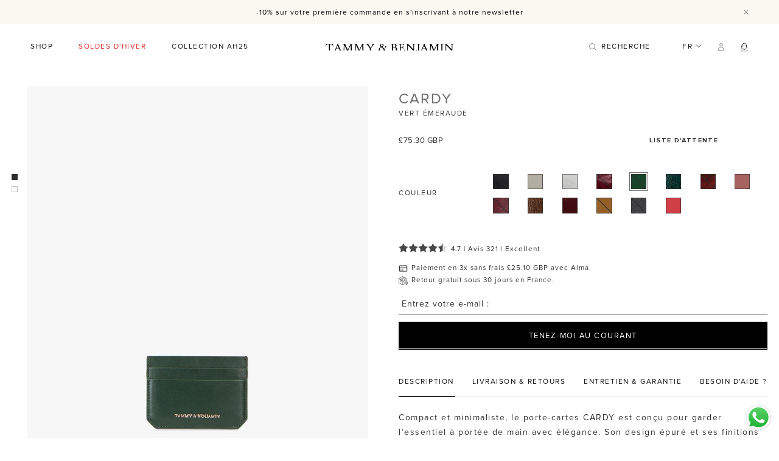

--- FILE ---
content_type: text/html; charset=utf-8
request_url: https://www.tammyandbenjamin.com/fr-uk/products/jamie-vert-emeraude
body_size: 52634
content:
<!doctype html><html class="no-js" lang="fr" dir="ltr">
  <head>
    <!-- Google Tag Manager -->
    <script>(function(w,d,s,l,i){w[l]=w[l]||[];w[l].push({'gtm.start':
    new Date().getTime(),event:'gtm.js'});var f=d.getElementsByTagName(s)[0],
    j=d.createElement(s),dl=l!='dataLayer'?'&l='+l:'';j.async=true;j.src=
    'https://www.googletagmanager.com/gtm.js?id='+i+dl;f.parentNode.insertBefore(j,f);
    })(window,document,'script','dataLayer','GTM-5CMBFJ9');</script>
    <!-- End Google Tag Manager -->

    <script type="text/javascript">
      (function(c,l,a,r,i,t,y){
          c[a]=c[a]||function(){(c[a].q=c[a].q||[]).push(arguments)};
          t=l.createElement(r);t.async=1;t.src="https://www.clarity.ms/tag/"+i;
          y=l.getElementsByTagName(r)[0];y.parentNode.insertBefore(t,y);
      })(window, document, "clarity", "script", "jf64jgmbhe");
    </script>

    <meta charset="utf-8">
    <meta name="viewport"
          content="width=device-width, initial-scale=1.0, height=device-height, minimum-scale=1.0, maximum-scale=1.0">
    <meta name="theme-color" content="#ffffff">

    <title>CARDY</title><meta name="description" content="Compact et minimaliste, le porte-cartes CARDY est conçu pour garder l’essentiel à portée de main avec élégance. Son design épuré et ses finitions soignées en font un accessoire pratique au quotidien.Confectionné en cuir de vachette pleine fleur certifié LWG Gold Rated, il propose cinq compartiments à cartes optimisés p"><script>
    function loadFonts(link) {
        const load = () => link.rel = 'stylesheet';
        if (window.navigator.userAgent.indexOf('Lighthouse') === -1 || document.readyState === 'complete') {
            load();
            return;
        }
        window.addEventListener('load', load);
    }
</script>
<link rel="preload" href="//www.tammyandbenjamin.com/cdn/shop/t/63/assets/fonts.css?v=45585565901776241791760209735" as="style" onload="loadFonts(this)">
<link rel="canonical" href="https://www.tammyandbenjamin.com/fr-uk/products/jamie-vert-emeraude"><link rel="shortcut icon" href="//www.tammyandbenjamin.com/cdn/shop/files/favicon_96x96.webp?v=1653417246" type="image/png"><link rel="preconnect" href="https://cdn.shopify.com">
    <link rel="dns-prefetch" href="https://productreviews.shopifycdn.com">
    <link rel="dns-prefetch" href="https://www.google-analytics.com">

    
<link rel="preload" as="style" href="//www.tammyandbenjamin.com/cdn/shop/t/63/assets/theme.css?v=72672742000655194221761662410">
    <link rel="preload" as="style" href="//www.tammyandbenjamin.com/cdn/shop/t/63/assets/style.min.css?v=60027237745506248041761663456">
    <link rel="preload" as="script" href="//www.tammyandbenjamin.com/cdn/shop/t/63/assets/vendor.js?v=31715688253868339281760209708">
    <link rel="preload" as="script" href="//www.tammyandbenjamin.com/cdn/shop/t/63/assets/theme.js?v=158277245512552043991760386847">
    <link rel="preload" as="script" href="//www.tammyandbenjamin.com/cdn/shop/t/63/assets/bundle.min.js?v=25225644984574377601760209710">
    <link rel="preload" as="script" href="//www.tammyandbenjamin.com/cdn/shop/t/63/assets/custom.js?v=95893138668339588921760209702"><link rel="preload" as="fetch" href="/fr-uk/products/jamie-vert-emeraude.js" crossorigin>
        <link rel="preload" as="image" imagesizes="(max-width: 999px) calc(100vw - 48px), 640px"
              imagesrcset="//www.tammyandbenjamin.com/cdn/shop/files/CARDY_Green_01_666d06fd-65b4-4812-99c8-4737913a15c8_400x.jpg?v=1716971754 400w, //www.tammyandbenjamin.com/cdn/shop/files/CARDY_Green_01_666d06fd-65b4-4812-99c8-4737913a15c8_500x.jpg?v=1716971754 500w, //www.tammyandbenjamin.com/cdn/shop/files/CARDY_Green_01_666d06fd-65b4-4812-99c8-4737913a15c8_600x.jpg?v=1716971754 600w, //www.tammyandbenjamin.com/cdn/shop/files/CARDY_Green_01_666d06fd-65b4-4812-99c8-4737913a15c8_700x.jpg?v=1716971754 700w, //www.tammyandbenjamin.com/cdn/shop/files/CARDY_Green_01_666d06fd-65b4-4812-99c8-4737913a15c8_800x.jpg?v=1716971754 800w, //www.tammyandbenjamin.com/cdn/shop/files/CARDY_Green_01_666d06fd-65b4-4812-99c8-4737913a15c8_900x.jpg?v=1716971754 900w, //www.tammyandbenjamin.com/cdn/shop/files/CARDY_Green_01_666d06fd-65b4-4812-99c8-4737913a15c8_1000x.jpg?v=1716971754 1000w, //www.tammyandbenjamin.com/cdn/shop/files/CARDY_Green_01_666d06fd-65b4-4812-99c8-4737913a15c8_1100x.jpg?v=1716971754 1100w, //www.tammyandbenjamin.com/cdn/shop/files/CARDY_Green_01_666d06fd-65b4-4812-99c8-4737913a15c8_1200x.jpg?v=1716971754 1200w, //www.tammyandbenjamin.com/cdn/shop/files/CARDY_Green_01_666d06fd-65b4-4812-99c8-4737913a15c8_1300x.jpg?v=1716971754 1300w, //www.tammyandbenjamin.com/cdn/shop/files/CARDY_Green_01_666d06fd-65b4-4812-99c8-4737913a15c8_1400x.jpg?v=1716971754 1400w, //www.tammyandbenjamin.com/cdn/shop/files/CARDY_Green_01_666d06fd-65b4-4812-99c8-4737913a15c8_1500x.jpg?v=1716971754 1500w, //www.tammyandbenjamin.com/cdn/shop/files/CARDY_Green_01_666d06fd-65b4-4812-99c8-4737913a15c8_1600x.jpg?v=1716971754 1600w
"><link rel="preload" as="script" href="//www.tammyandbenjamin.com/cdn/shop/t/63/assets/flickity.js?v=176646718982628074891760209703"><script type="text/javascript">
    if (!Element.prototype.matches) {
        Element.prototype.matches =
            Element.prototype.matchesSelector ||
            Element.prototype.mozMatchesSelector ||
            Element.prototype.msMatchesSelector ||
            Element.prototype.oMatchesSelector ||
            Element.prototype.webkitMatchesSelector ||
            function (s) {
                var matches = (this.document || this.ownerDocument).querySelectorAll(s),
                    i = matches.length;
                while (--i >= 0 && matches.item(i) !== this) {
                }
                return i > -1;
            };
    }
    window.dataLayer = window.dataLayer || [];

    
    window.dataLayer.push({
        "visitorType": "Guest"
    });
    

    window.addEventListener('load', function(){
        function getPageType() {
            
            return "Product Detail Page";
            
        }

        
        window.dataLayer.push({
            "pageType": "product"
        });
        


        
        var product = {"id":8649327968598,"title":"CARDY - Vert émeraude","handle":"jamie-vert-emeraude","description":"\u003cp\u003eCompact et minimaliste, le porte-cartes CARDY est conçu pour garder l’essentiel à portée de main avec élégance. Son design épuré et ses finitions soignées en font un accessoire pratique au quotidien.\u003cbr\u003e\u003cbr\u003eConfectionné en cuir de vachette pleine fleur certifié LWG Gold Rated, il propose cinq compartiments à cartes optimisés pour un rangement fonctionnel et organisé.\u003c\/p\u003e\n\u003cp style=\"margin-top: 0.75em;\"\u003e\u003cstrong\u003eDimensions \u0026amp; poids\u003c\/strong\u003e\u003cbr\u003eL 10 × H 7 cm – 100 g\u003c\/p\u003e\n\u003cp style=\"margin-top: 0.75em;\"\u003e\u003cstrong\u003eIntérieur\u003c\/strong\u003e\u003cbr\u003e5 compartiments à cartes\u003c\/p\u003e\n\u003cp style=\"margin-top: 0.75em;\"\u003e\u003cstrong\u003eContenance\u003c\/strong\u003e\u003cbr\u003eNe convient pas aux téléphones, idéal pour cartes, tickets et petites notes\u003c\/p\u003e\n\u003cp style=\"margin-top: 0.75em;\"\u003e\u003cstrong\u003eMatières\u003c\/strong\u003e\u003cbr\u003eCuir de vachette pleine fleur certifié LWG Gold Rated, doublure microfibre selon finitions\u003c\/p\u003e","published_at":"2025-09-19T11:35:20+02:00","created_at":"2023-12-17T15:17:49+01:00","vendor":"TAMMY \u0026 BENJAMIN","type":"CARDY","tags":["3x_payment","all-products","AV24","AW23","card-holders","DELIVERY:21","explanation","FW25","just-in","LB1","ONLINE","option-1-collection--cardy-colors","PACK0","petite-maroquinerie","small-leather-goods","SS24"],"price":7530,"price_min":7530,"price_max":7530,"available":false,"price_varies":false,"compare_at_price":7530,"compare_at_price_min":7530,"compare_at_price_max":7530,"compare_at_price_varies":false,"variants":[{"id":47394350760278,"title":"Vert émeraude","option1":"Vert émeraude","option2":null,"option3":null,"sku":"CAR-GR","requires_shipping":true,"taxable":true,"featured_image":null,"available":false,"name":"CARDY - Vert émeraude - Vert émeraude","public_title":"Vert émeraude","options":["Vert émeraude"],"price":7530,"weight":100,"compare_at_price":7530,"inventory_quantity":0,"inventory_management":"shopify","inventory_policy":"deny","barcode":"3760372983406","requires_selling_plan":false,"selling_plan_allocations":[]}],"images":["\/\/www.tammyandbenjamin.com\/cdn\/shop\/files\/CARDY_Green_01_666d06fd-65b4-4812-99c8-4737913a15c8.jpg?v=1716971754","\/\/www.tammyandbenjamin.com\/cdn\/shop\/files\/CARDY_Green_02_467d049c-5925-4b4d-9afb-4933294e015a.jpg?v=1716971755"],"featured_image":"\/\/www.tammyandbenjamin.com\/cdn\/shop\/files\/CARDY_Green_01_666d06fd-65b4-4812-99c8-4737913a15c8.jpg?v=1716971754","options":["Couleur"],"media":[{"alt":null,"id":47933222846806,"position":1,"preview_image":{"aspect_ratio":0.8,"height":2000,"width":1600,"src":"\/\/www.tammyandbenjamin.com\/cdn\/shop\/files\/CARDY_Green_01_666d06fd-65b4-4812-99c8-4737913a15c8.jpg?v=1716971754"},"aspect_ratio":0.8,"height":2000,"media_type":"image","src":"\/\/www.tammyandbenjamin.com\/cdn\/shop\/files\/CARDY_Green_01_666d06fd-65b4-4812-99c8-4737913a15c8.jpg?v=1716971754","width":1600},{"alt":null,"id":47933222879574,"position":2,"preview_image":{"aspect_ratio":0.8,"height":2000,"width":1600,"src":"\/\/www.tammyandbenjamin.com\/cdn\/shop\/files\/CARDY_Green_02_467d049c-5925-4b4d-9afb-4933294e015a.jpg?v=1716971755"},"aspect_ratio":0.8,"height":2000,"media_type":"image","src":"\/\/www.tammyandbenjamin.com\/cdn\/shop\/files\/CARDY_Green_02_467d049c-5925-4b4d-9afb-4933294e015a.jpg?v=1716971755","width":1600}],"requires_selling_plan":false,"selling_plan_groups":[],"content":"\u003cp\u003eCompact et minimaliste, le porte-cartes CARDY est conçu pour garder l’essentiel à portée de main avec élégance. Son design épuré et ses finitions soignées en font un accessoire pratique au quotidien.\u003cbr\u003e\u003cbr\u003eConfectionné en cuir de vachette pleine fleur certifié LWG Gold Rated, il propose cinq compartiments à cartes optimisés pour un rangement fonctionnel et organisé.\u003c\/p\u003e\n\u003cp style=\"margin-top: 0.75em;\"\u003e\u003cstrong\u003eDimensions \u0026amp; poids\u003c\/strong\u003e\u003cbr\u003eL 10 × H 7 cm – 100 g\u003c\/p\u003e\n\u003cp style=\"margin-top: 0.75em;\"\u003e\u003cstrong\u003eIntérieur\u003c\/strong\u003e\u003cbr\u003e5 compartiments à cartes\u003c\/p\u003e\n\u003cp style=\"margin-top: 0.75em;\"\u003e\u003cstrong\u003eContenance\u003c\/strong\u003e\u003cbr\u003eNe convient pas aux téléphones, idéal pour cartes, tickets et petites notes\u003c\/p\u003e\n\u003cp style=\"margin-top: 0.75em;\"\u003e\u003cstrong\u003eMatières\u003c\/strong\u003e\u003cbr\u003eCuir de vachette pleine fleur certifié LWG Gold Rated, doublure microfibre selon finitions\u003c\/p\u003e"};

        function getCurrentVariant(form) {
            var selects = []
            if (typeof form !== 'undefined') {
                selects = form.querySelectorAll('[name="id"]');
            } else {
                selects = document.querySelectorAll('form[action^="/cart/add"] select[name="id"]');
            }
            if (!selects.length) return product.variants[0];
            var selectedId = selects[0].value;
            if (!/^[0-9]+$/.test(selectedId)) return product.variants[0];
            return product.variants.filter(function(variant) {
                return variant.id == selectedId;
            })[0];
        }

        var variant = getCurrentVariant();

        if (variant) {
            window.dataLayer.push({
                "VariantCompareAtPrice": variant.compare_at_price / 100,
                "VariantPrice": variant.price / 100,
                "VariantInventoryQuantity": variant.inventory_quantity,
                "shopifyProductId": "shopify_US_8649327968598_" + ((variant && variant.id) || "")
            });
        }

        window.dataLayer.push({
            "event": "productDetailView",
            "ecommerce": {
                "currencyCode": "EUR",
                "detail": {
                    "products": [{
                        "name": product.title.replace("'", ''),
                        "id": ((variant && variant.sku) || ""),
                        "productId": product.id,
                        "variantId": ((variant && variant.id) || ""),
                        "shopifyId": "shopify_US_8649327968598_" + ((variant && variant.id) || ""),
                        "price": product.price / 100,
                        "brand": product.vendor.replace("'", ''),
                        "variant": (variant && variant.title && (variant.title.replace("'", '')) || ""),
                        "category": "CARDY",
                    }]
                }
            }
        });

        var handleVariantChange = function(event) {
            var variant = getCurrentVariant();

            window.dataLayer.push({
                "event": "productDetailView",
                "ecommerce": {
                    "currencyCode": "EUR",
                    "detail": {
                        "products": [{
                            "name": product.title.replace("'", ''),
                            "id": ((variant && variant.sku) || ""),
                            "productId": product.id,
                            "variantId": ((variant && variant.id) || ""),
                            "shopifyId": "shopify_US_8649327968598_" + ((variant && variant.id) || ""),
                            "price": product.price / 100,
                            "brand": product.vendor.replace("'", ''),
                            "variant": (variant && variant.title && (variant.title.replace("'", '')) || ""),
                            "category": "CARDY",
                        }]
                    }
                }
            });


            if (variant) {
                window.dataLayer.push({
                    "VariantCompareAtPrice": variant.compare_at_price / 100,
                    "VariantPrice": variant.price / 100,
                    "VariantInventoryQuantity": variant.inventory_quantity,
                    "shopifyProductId": "shopify_US_8649327968598_" + ((variant && variant.id) || "")
                });
            }
        };

        const jQueryActive = typeof jQuery !== "undefined"
        const formQuery = 'form.shopify-product-form'

        if (jQueryActive) {
            jQuery(formQuery).on('change', handleVariantChange);
        } else {
            document.querySelectorAll(formQuery).forEach(function(select) {
                select.addEventListener('change', handleVariantChange);
            });
        }

        var handleAddToCart = function handleAddToCart(form) {
            var variant = getCurrentVariant(form);

            window.dataLayer.push({
                "event": "addToCart",
                "ecommerce": {
                    "currencyCode": ShopifyAnalytics.meta.currency,
                    "add": {
                        "products": [
                            {
                                "name": product.title.replace("'", ''),
                                "id": ((variant && variant.sku) || ""),
                                "productId": product.id,
                                "variantId": ((variant && variant.id) || ""),
                                "shopifyId": "shopify_US_8649327968598_" + ((variant && variant.id) || ""),
                                "price": ((variant && variant.price) / 100 || 0),
                                "brand": product.vendor.replace("'", ''),
                                "variant": (variant && variant.title && (variant.title.replace("'", '')) || ""),
                                "quantity": document.getElementById("Quantity") ? Number(document.getElementById("Quantity").value) : 1,
                                
                            }
                        ]
                    }
                }
            });
        };
        // Find all forms on the page
        var forms = Array.from(document.querySelectorAll("form.shopify-product-form"));

        /**
         * Return all children with attribute name="add"
         * @param form form element
         */
        var getAddElements = function getAddElements(form) {
            return form.querySelectorAll('[name="add"]');
        };

        var getIDElements = function getIDElements(form) {
            return form.querySelectorAll('[id="name"]');
        };

        /**
         * Filter out forms to narrow down to only main form.
         *
         * Priority order:
         * 1. Element has the attr type^='/cart/add'
         * 2. Form contains a element with attr type='submit'
         * 3. If after a filtering step there are no forms return forms before the last filter
         *
         * @param forms array of form elements
         */
        var mainForms = function mainForms(forms) {
            var formsWithId = forms.filter(function(form) {
                return getIDElements(form).length > 0;
            });
            if (formsWithId.length === 0) return forms;
            return formsWithId;
        };

        /**
         * Attach an event listener to all forms (to their submit buttons or
         * to the submit event if there are no buttons)
         *
         * @param forms array of form elements
         * @param event eventlistener to trigger
         */
        var attachEvents = function attachEvents(forms, event) {
            // Don't do anything on pages with no forms
            if (forms.length === 0) return;

            forms.forEach(function(form) {
                var addToCartElements = getAddElements(form);
                addToCartElements.length > 0
                    ? addToCartElements.forEach(function(addToCartElem) {
                        return addToCartElem.addEventListener('click', function() {
                            return event(form);
                        });
                    })
                    : form.addEventListener('submit', function() {
                        return event(form);
                    });
            });
        };

        attachEvents(mainForms(forms), handleAddToCart);

        

        

        

        

        Array.prototype.slice.call(document.querySelectorAll('a[href*="/products/"]'))
            .forEach(function(select) {
                select.addEventListener('click', handleProductClick);
            });

        function getClickedProductHandle(element) {
            var arr = element.href.split('/products/');
            return arr[arr.length-1];
        }

        function handleProductClick(event) {
            if(typeof allProducts == "undefined") return;
            var target = event.target.matches('a[href*="/products/"]')
                ? event.target
                : event.target.closest('a[href*="/products/"]');
            var handle = getClickedProductHandle(target);
            var clickedProduct = allProducts.filter(function(product) {
                return product.handle === handle;
            });
            if (clickedProduct[0]) delete clickedProduct[0].handle;

            window.dataLayer.push({
                "event": "productClick",
                "ecommerce": {
                    currencyCode: "EUR",
                    "click": {
                        "actionField": {"list": collectionTitle},
                        "products": clickedProduct
                    }
                },
            });
        }
    }, false);
</script>



    <meta property="og:type" content="product">
  <meta property="og:title" content="CARDY - Vert émeraude">
  <meta property="product:price:amount" content="75.30">
  <meta property="product:price:currency" content="GBP"><meta property="og:image" content="http://www.tammyandbenjamin.com/cdn/shop/files/CARDY_Green_01_666d06fd-65b4-4812-99c8-4737913a15c8.jpg?v=1716971754">
  <meta property="og:image:secure_url" content="https://www.tammyandbenjamin.com/cdn/shop/files/CARDY_Green_01_666d06fd-65b4-4812-99c8-4737913a15c8.jpg?v=1716971754">
  <meta property="og:image:width" content="1600">
  <meta property="og:image:height" content="2000"><meta property="og:description" content="Compact et minimaliste, le porte-cartes CARDY est conçu pour garder l’essentiel à portée de main avec élégance. Son design épuré et ses finitions soignées en font un accessoire pratique au quotidien.Confectionné en cuir de vachette pleine fleur certifié LWG Gold Rated, il propose cinq compartiments à cartes optimisés p"><meta property="og:url" content="https://www.tammyandbenjamin.com/fr-uk/products/jamie-vert-emeraude">
<meta property="og:site_name" content="TAMMY &amp; BENJAMIN"><meta name="twitter:card" content="summary"><meta name="twitter:title" content="CARDY - Vert émeraude">
  <meta name="twitter:description" content="Compact et minimaliste, le porte-cartes CARDY est conçu pour garder l’essentiel à portée de main avec élégance. Son design épuré et ses finitions soignées en font un accessoire pratique au quotidien.Confectionné en cuir de vachette pleine fleur certifié LWG Gold Rated, il propose cinq compartiments à cartes optimisés pour un rangement fonctionnel et organisé.
Dimensions &amp;amp; poidsL 10 × H 7 cm – 100 g
Intérieur5 compartiments à cartes
ContenanceNe convient pas aux téléphones, idéal pour cartes, tickets et petites notes
MatièresCuir de vachette pleine fleur certifié LWG Gold Rated, doublure microfibre selon finitions"><meta name="twitter:image" content="https://www.tammyandbenjamin.com/cdn/shop/files/CARDY_Green_01_666d06fd-65b4-4812-99c8-4737913a15c8_1200x1200_crop_center.jpg?v=1716971754">
  <meta name="twitter:image:alt" content="">
    
  <script type="application/ld+json">
  {
    "@context": "https://schema.org",
    "@type": "Product",
    "offers": [{
          "@type": "Offer",
          "name": "Vert émeraude",
          "availability":"https://schema.org/OutOfStock",
          "price": 75.3,
          "priceCurrency": "GBP",
          "priceValidUntil": "2026-02-03","sku": "CAR-GR","url": "/fr-uk/products/jamie-vert-emeraude?variant=47394350760278"
        }
],
      "gtin13": "3760372983406",
      "productId": "3760372983406",
    "brand": {
      "@type": "Brand",
      "name": "TAMMY \u0026 BENJAMIN"
    },
    "name": "CARDY - Vert émeraude",
    "description": "Compact et minimaliste, le porte-cartes CARDY est conçu pour garder l’essentiel à portée de main avec élégance. Son design épuré et ses finitions soignées en font un accessoire pratique au quotidien.Confectionné en cuir de vachette pleine fleur certifié LWG Gold Rated, il propose cinq compartiments à cartes optimisés pour un rangement fonctionnel et organisé.\nDimensions \u0026amp; poidsL 10 × H 7 cm – 100 g\nIntérieur5 compartiments à cartes\nContenanceNe convient pas aux téléphones, idéal pour cartes, tickets et petites notes\nMatièresCuir de vachette pleine fleur certifié LWG Gold Rated, doublure microfibre selon finitions",
    "category": "CARDY",
    "url": "/fr-uk/products/jamie-vert-emeraude",
    "sku": "CAR-GR",
    "image": {
      "@type": "ImageObject",
      "url": "https://www.tammyandbenjamin.com/cdn/shop/files/CARDY_Green_01_666d06fd-65b4-4812-99c8-4737913a15c8_1024x.jpg?v=1716971754",
      "image": "https://www.tammyandbenjamin.com/cdn/shop/files/CARDY_Green_01_666d06fd-65b4-4812-99c8-4737913a15c8_1024x.jpg?v=1716971754",
      "name": "",
      "width": "1024",
      "height": "1024"
    }
  }
  </script>



  <script type="application/ld+json">
  {
    "@context": "https://schema.org",
    "@type": "BreadcrumbList",
  "itemListElement": [{
      "@type": "ListItem",
      "position": 1,
      "name": "Accueil",
      "item": "https://www.tammyandbenjamin.com"
    },{
          "@type": "ListItem",
          "position": 2,
          "name": "CARDY - Vert émeraude",
          "item": "https://www.tammyandbenjamin.com/fr-uk/products/jamie-vert-emeraude"
        }]
  }
  </script>

    <style>
    /* Typography (heading) */
/* Typography (body) */:root {--heading-color: 13, 13,13;
        --text-color: 46, 46,46;
        --background: 255, 255,255;
        --secondary-background: 255, 255,255;
        --border-color: 224, 224,224;
        --border-color-darker: 171, 171,171;
        --success-color: 60, 110,113;
        --success-background: 216, 226,227;
        --error-color: 222, 42,42;
        --error-background: 253, 240,240;
        --primary-button-background: 0, 0,0;
        --primary-button-background-hover: 255, 255,255;
        --primary-button-text-color: 255, 255,255;
        --primary-button-text-color-hover: 0, 0,0;
        --secondary-button-background: 223, 223,223;
        --secondary-button-background-hover: 0, 0,0;
        --secondary-button-text-color: 46, 46,46;
        --secondary-button-text-color-hover: 255, 255,255;
        --product-star-rating: 246, 164,41;
        --product-on-sale-accent: 222, 43,43;
        --product-sold-out-accent: 0, 0,0;
        --product-sold-out-overlay: 223, 223, 223;
        --product-custom-label-background: 5, 30,56;
        --product-custom-label-text-color: 255, 255, 255;
        --product-custom-label-2-background: 0, 0,0;
        --product-custom-label-2-text-color: 255, 255, 255;
        --product-low-stock-text-color: 222, 43,43;
        --product-in-stock-text-color: 46, 158,123;
        --loading-bar-background: 46, 46,46;

        /* We duplicate some "base" colors as root colors, which is useful to use on drawer elements or popover without. Those should not be overridden to avoid issues */
        --root-heading-color: 13, 13,13;
        --root-text-color: 46, 46,46;
        --root-background: 255, 255,255;
        --root-border-color: 224, 224,224;
        --root-primary-button-background: 0, 0,0;
        --root-primary-button-text-color: 255, 255,255;

        --base-font-size: 14px;
        --heading-font-family: 'Proxima Nova', sans-serif;
        --heading-font-weight: 400;
        --heading-font-style: normal;
        --heading-text-transform: uppercase;
        --text-font-family: 'Proxima Nova', sans-serif;
        --text-font-weight: normal;
        --text-font-style: normal;
        --text-font-bold-weight: 700;

        /* Typography (font size) */
        --heading-xxsmall-font-size: 11px;
        --heading-xsmall-font-size: 11px;
        --heading-small-font-size: 12px;
        --heading-large-font-size: 36px;
        --heading-h1-font-size: 36px;
        --heading-h2-font-size: 30px;
        --heading-h3-font-size: 26px;
        --heading-h4-font-size: 24px;
        --heading-h5-font-size: 20px;
        --heading-h6-font-size: 16px;

        /* Control the look and feel of the theme by changing radius of various elements */
        --button-border-radius: 0px;
        --block-border-radius: 0px;
        --block-border-radius-reduced: 0px;
        --color-swatch-border-radius: 0px;

        /* Button size */
        --button-height: 48px;
        --button-small-height: 32px;
        --collapsible-plus-size: 0.615rem;

        /* Form related */
        --form-input-field-height: 2rem;
        --form-input-gap: 20px;
        --form-submit-margin: 24px;
        --form-input-color: 0, 0,0;

        /* Product listing related variables */
        --product-list-block-spacing: 32px;

        /* Video related */
        --play-button-background: 255, 255,255;
        --play-button-arrow: 46, 46,46;

        /* RTL support */
        --transform-logical-flip: 1;
        --transform-origin-start: left;
        --transform-origin-end: right;

        /* Other */
        --zoom-cursor-svg-url: url(//www.tammyandbenjamin.com/cdn/shop/t/63/assets/zoom-cursor.svg?v=134254734332966624391760209735);
        --arrow-right-svg-url: url(//www.tammyandbenjamin.com/cdn/shop/t/63/assets/arrow-right.svg?v=96238161748808065881760209735);
        --arrow-left-svg-url: url(//www.tammyandbenjamin.com/cdn/shop/t/63/assets/arrow-left.svg?v=24352449750708262581760209735);
        --loupe-svg-url: url(//www.tammyandbenjamin.com/cdn/shop/t/63/assets/loupe.svg?v=122320077341721305891760209735);

        /* Some useful variables that we can reuse in our CSS. Some explanation are needed for some of them:
           - container-max-width-minus-gutters: represents the container max width without the edge gutters
           - container-outer-width: considering the screen width, represent all the space outside the container
           - container-outer-margin: same as container-outer-width but get set to 0 inside a container
           - container-inner-width: the effective space inside the container (minus gutters)
           - grid-column-width: represents the width of a single column of the grid
           - vertical-breather: this is a variable that defines the global "spacing" between sections, and inside the section
                                to create some "breath" and minimum spacing
         */
        --container-max-width: 1600px;
        --container-fluid-max-width: 1920px;
        --container-gutter: 24px;
        --container-fluid-gutter: var(--container-gutter);
        --container-max-width-minus-gutters: calc(var(--container-max-width) - (var(--container-gutter)) * 2);
        --container-outer-width: max(calc((100vw - var(--container-max-width-minus-gutters)) / 2), var(--container-gutter));
        --container-outer-margin: var(--container-outer-width);
        --container-inner-width: calc(100vw - var(--container-outer-width) * 2);

        --grid-column-count: 10;
        --grid-gap: 24px;
        --grid-column-width: calc((100vw - var(--container-outer-width) * 2 - var(--grid-gap) * (var(--grid-column-count) - 1)) / var(--grid-column-count));

        --vertical-breather: 36px;
        --vertical-breather-tight: 36px;

        /* Shopify related variables */
        --payment-terms-background-color: #ffffff;

        /* selectr */
        --selectr-height: 40px;
    }

    @media screen and (min-width: 741px) {
        :root {
            --container-gutter: 50px;
            --container-fluid-gutter: 8px;
            --grid-column-count: 20;
            --vertical-breather: 48px;
            --vertical-breather-tight: 48px;

            /* Typography (font size) */
            --heading-xsmall-font-size: 12px;
            --heading-small-font-size: 13px;
            --heading-large-font-size: 52px;
            --heading-h1-font-size: 48px;
            --heading-h2-font-size: 38px;
            --heading-h3-font-size: 32px;
            --heading-h4-font-size: 24px;
            --heading-h5-font-size: 20px;
            --heading-h6-font-size: 18px;

            /* Form related */
            --form-input-field-height: 2.2rem;
            --form-submit-margin: 32px;

            /* Button size */
            --button-height: 52px;
            --button-small-height: 32px;
        }
    }

    @media screen and (min-width: 1200px) {
        :root {
            --vertical-breather: 64px;
            --vertical-breather-tight: 48px;
            --product-list-block-spacing: 48px;

            /* Typography */
            --heading-large-font-size: 64px;
            --heading-h1-font-size: 56px;
            --heading-h2-font-size: 48px;
            --heading-h3-font-size: 36px;
            --heading-h4-font-size: 30px;
            --heading-h5-font-size: 24px;
            --heading-h6-font-size: 18px;
        }
    }

    @media screen and (min-width: 1600px) {
        :root {
            --vertical-breather: 64px;
            --vertical-breather-tight: 48px;
        }
    }
</style>

    <script>
  // This allows to expose several variables to the global scope, to be used in scripts
  window.themeVariables = {
    settings: {
      direction: "ltr",
      pageType: "product",
      cartCount: 0,
      moneyFormat: "£{{amount}}",
      moneyWithCurrencyFormat: "£{{amount}} GBP",
      showVendor: false,
      discountMode: "percentage",
      currencyCodeEnabled: true,
      searchMode: "product",
      searchUnavailableProducts: "last",
      cartType: "drawer",
      cartCurrency: "GBP",
      mobileZoomFactor: 2.5
    },

    routes: {
      host: "www.tammyandbenjamin.com",
      rootUrl: "\/fr-uk",
      rootUrlWithoutSlash: "\/fr-uk",
      cartUrl: "\/fr-uk\/cart",
      cartAddUrl: "\/fr-uk\/cart\/add",
      cartChangeUrl: "\/fr-uk\/cart\/change",
      cartUpdateUrl: "\/fr-uk\/cart\/update",
      searchUrl: "\/fr-uk\/search",
      predictiveSearchUrl: "\/fr-uk\/search\/suggest",
      productRecommendationsUrl: "\/fr-uk\/recommendations\/products"
    },

    strings: {
      accessibilityDelete: "Supprimer",
      accessibilityClose: "Fermer",
      collectionSoldOut: "Liste d\u0026#39;attente",
      collectionDiscount: "-@savings@",
      productSalePrice: "Prix de vente",
      productRegularPrice: "Prix normal",
      productFormUnavailable: "Indisponible",
      productFormSoldOut: "Liste d\u0026#39;attente",
      productFormPreOrder: "Pré-commander",
      productFormAddToCart: "Ajouter au panier",
      searchNoResults: "Aucun résultat n\u0026#39;a été trouvé.",
      searchNewSearch: "Nouvelle recherche",
      searchProducts: "Produits",
      searchArticles: "Blog",
      searchPages: "Pages",
      searchCollections: "Collections",
      cartViewCart: "Voir panier",
      cartItemAdded: "Produit ajouté à votre panier !",
      cartItemAddedShort: "Ajouté au panier !",
      cartAddOrderNote: "Ajouter une note",
      cartEditOrderNote: "Modifier la note",
      cartDiscountApplySuccess: "Code promo appliqué.",
      cartDiscountApplyError: "Ce code n’est pas valide ou a expiré.",
      cartDiscountCodeRequired: "Veuillez saisir un code promo",
      shippingEstimatorNoResults: "Désolé, nous ne livrons pas à votre destination.",
      shippingEstimatorOneResult: "Il y a des frais de livraison pour votre adresse :",
      shippingEstimatorMultipleResults: "Il y a plusieurs frais de livraison pour votre adresse :",
      shippingEstimatorError: "Une ou plusieurs erreurs se sont produites lors de la récupération des frais d\u0026#39;envoi :"
    },

    libs: {
      flickity: "\/\/www.tammyandbenjamin.com\/cdn\/shop\/t\/63\/assets\/flickity.js?v=176646718982628074891760209703",
      photoswipe: "\/\/www.tammyandbenjamin.com\/cdn\/shop\/t\/63\/assets\/photoswipe.js?v=132268647426145925301760209708",
      qrCode: "\/\/www.tammyandbenjamin.com\/cdn\/shopifycloud\/storefront\/assets\/themes_support\/vendor\/qrcode-3f2b403b.js"
    },

    breakpoints: {
      phone: 'screen and (max-width: 740px)',
      tablet: 'screen and (min-width: 741px) and (max-width: 999px)',
      tabletAndUp: 'screen and (min-width: 741px)',
      pocket: 'screen and (max-width: 999px)',
      lap: 'screen and (min-width: 1000px) and (max-width: 1199px)',
      lapAndUp: 'screen and (min-width: 1000px)',
      desktop: 'screen and (min-width: 1200px)',
      wide: 'screen and (min-width: 1400px)'
    }
  };

  if ('noModule' in HTMLScriptElement.prototype) {
    // Old browsers (like IE) that does not support module will be considered as if not executing JS at all
    document.documentElement.className = document.documentElement.className.replace('no-js', 'js');

    requestAnimationFrame(() => {
      const viewportHeight = (window.visualViewport ? window.visualViewport.height : document.documentElement.clientHeight);
      document.documentElement.style.setProperty('--window-height',viewportHeight + 'px');
    });
  }// We save the product ID in local storage to be eventually used for recently viewed section
    try {
      const items = JSON.parse(localStorage.getItem('theme:recently-viewed-products') || '[]');

      // We check if the current product already exists, and if it does not, we add it at the start
      if (!items.includes(8649327968598)) {
        items.unshift(8649327968598);
      }

      localStorage.setItem('theme:recently-viewed-products', JSON.stringify(items.slice(0, 20)));
    } catch (e) {
      // Safari in private mode does not allow setting item, we silently fail
    }</script>

    <style>
    .wishlist-icon__not-added {
        display: inline-block;
        width: 19px; height: 18px;
        background-repeat: no-repeat;
        background-image: url(//www.tammyandbenjamin.com/cdn/shop/t/63/assets/heart_not_added.svg?v=76205248109811751461760209705);
    }

    .wishlist-icon__added {
        display: inline-block;
        width: 19px; height: 18px;
        background-repeat: no-repeat;
        background-image: url(//www.tammyandbenjamin.com/cdn/shop/t/63/assets/heart_added.svg?v=153317213914668015421760209704);
    }
</style>


    <link rel="stylesheet" href="//www.tammyandbenjamin.com/cdn/shop/t/63/assets/theme.css?v=72672742000655194221761662410">
    <link rel="stylesheet" href="//www.tammyandbenjamin.com/cdn/shop/t/63/assets/style.min.css?v=60027237745506248041761663456">

    <script src="//www.tammyandbenjamin.com/cdn/shop/t/63/assets/vendor.js?v=31715688253868339281760209708" defer></script>
    <script src="//www.tammyandbenjamin.com/cdn/shop/t/63/assets/theme.js?v=158277245512552043991760386847" defer></script>
    <script src="//www.tammyandbenjamin.com/cdn/shop/t/63/assets/custom.js?v=95893138668339588921760209702" defer></script>
    <script src="//www.tammyandbenjamin.com/cdn/shop/t/63/assets/bundle.min.js?v=25225644984574377601760209710" defer></script>

    <script>window.performance && window.performance.mark && window.performance.mark('shopify.content_for_header.start');</script><meta name="google-site-verification" content="Y7e5tqrH_7zTF2to-k2iZZ-B9zrdUUAhKcFWLT8hNUw">
<meta id="shopify-digital-wallet" name="shopify-digital-wallet" content="/3430553/digital_wallets/dialog">
<meta name="shopify-checkout-api-token" content="ae549f90d3c1c2ebf90bf6a191d0bf87">
<meta id="in-context-paypal-metadata" data-shop-id="3430553" data-venmo-supported="false" data-environment="production" data-locale="fr_FR" data-paypal-v4="true" data-currency="GBP">
<link rel="alternate" hreflang="x-default" href="https://www.tammyandbenjamin.com/products/jamie-vert-emeraude">
<link rel="alternate" hreflang="fr" href="https://www.tammyandbenjamin.com/products/jamie-vert-emeraude">
<link rel="alternate" hreflang="en" href="https://www.tammyandbenjamin.com/en/products/jamie-vert-emeraude">
<link rel="alternate" hreflang="en-GB" href="https://www.tammyandbenjamin.com/en-uk/products/jamie-vert-emeraude">
<link rel="alternate" hreflang="fr-GB" href="https://www.tammyandbenjamin.com/fr-uk/products/jamie-vert-emeraude">
<link rel="alternate" hreflang="en-US" href="https://www.tammyandbenjamin.com/en-us/products/jamie-vert-emeraude">
<link rel="alternate" hreflang="fr-US" href="https://www.tammyandbenjamin.com/fr-us/products/jamie-vert-emeraude">
<link rel="alternate" hreflang="en-CH" href="https://www.tammyandbenjamin.com/en-ch/products/jamie-vert-emeraude">
<link rel="alternate" hreflang="fr-CH" href="https://www.tammyandbenjamin.com/fr-ch/products/jamie-vert-emeraude">
<link rel="alternate" hreflang="en-CN" href="https://www.tammyandbenjamin.com/en-cn/products/jamie-vert-emeraude">
<link rel="alternate" hreflang="fr-CN" href="https://www.tammyandbenjamin.com/fr-cn/products/jamie-vert-emeraude">
<link rel="alternate" hreflang="en-HK" href="https://www.tammyandbenjamin.com/en-hk/products/jamie-vert-emeraude">
<link rel="alternate" hreflang="fr-HK" href="https://www.tammyandbenjamin.com/fr-hk/products/jamie-vert-emeraude">
<link rel="alternate" hreflang="en-MO" href="https://www.tammyandbenjamin.com/en-hk/products/jamie-vert-emeraude">
<link rel="alternate" hreflang="fr-MO" href="https://www.tammyandbenjamin.com/fr-hk/products/jamie-vert-emeraude">
<link rel="alternate" hreflang="en-JP" href="https://www.tammyandbenjamin.com/en-jp/products/jamie-vert-emeraude">
<link rel="alternate" hreflang="fr-JP" href="https://www.tammyandbenjamin.com/fr-jp/products/jamie-vert-emeraude">
<link rel="alternate" hreflang="en-SG" href="https://www.tammyandbenjamin.com/en-sg/products/jamie-vert-emeraude">
<link rel="alternate" hreflang="fr-SG" href="https://www.tammyandbenjamin.com/fr-sg/products/jamie-vert-emeraude">
<link rel="alternate" hreflang="en-BG" href="https://www.tammyandbenjamin.com/en-eu/products/jamie-vert-emeraude">
<link rel="alternate" hreflang="fr-BG" href="https://www.tammyandbenjamin.com/fr-eu/products/jamie-vert-emeraude">
<link rel="alternate" hreflang="en-CY" href="https://www.tammyandbenjamin.com/en-eu/products/jamie-vert-emeraude">
<link rel="alternate" hreflang="fr-CY" href="https://www.tammyandbenjamin.com/fr-eu/products/jamie-vert-emeraude">
<link rel="alternate" hreflang="en-EE" href="https://www.tammyandbenjamin.com/en-eu/products/jamie-vert-emeraude">
<link rel="alternate" hreflang="fr-EE" href="https://www.tammyandbenjamin.com/fr-eu/products/jamie-vert-emeraude">
<link rel="alternate" hreflang="en-FI" href="https://www.tammyandbenjamin.com/en-eu/products/jamie-vert-emeraude">
<link rel="alternate" hreflang="fr-FI" href="https://www.tammyandbenjamin.com/fr-eu/products/jamie-vert-emeraude">
<link rel="alternate" hreflang="en-GR" href="https://www.tammyandbenjamin.com/en-eu/products/jamie-vert-emeraude">
<link rel="alternate" hreflang="fr-GR" href="https://www.tammyandbenjamin.com/fr-eu/products/jamie-vert-emeraude">
<link rel="alternate" hreflang="en-HR" href="https://www.tammyandbenjamin.com/en-eu/products/jamie-vert-emeraude">
<link rel="alternate" hreflang="fr-HR" href="https://www.tammyandbenjamin.com/fr-eu/products/jamie-vert-emeraude">
<link rel="alternate" hreflang="en-HU" href="https://www.tammyandbenjamin.com/en-eu/products/jamie-vert-emeraude">
<link rel="alternate" hreflang="fr-HU" href="https://www.tammyandbenjamin.com/fr-eu/products/jamie-vert-emeraude">
<link rel="alternate" hreflang="en-LT" href="https://www.tammyandbenjamin.com/en-eu/products/jamie-vert-emeraude">
<link rel="alternate" hreflang="fr-LT" href="https://www.tammyandbenjamin.com/fr-eu/products/jamie-vert-emeraude">
<link rel="alternate" hreflang="en-LV" href="https://www.tammyandbenjamin.com/en-eu/products/jamie-vert-emeraude">
<link rel="alternate" hreflang="fr-LV" href="https://www.tammyandbenjamin.com/fr-eu/products/jamie-vert-emeraude">
<link rel="alternate" hreflang="en-MT" href="https://www.tammyandbenjamin.com/en-eu/products/jamie-vert-emeraude">
<link rel="alternate" hreflang="fr-MT" href="https://www.tammyandbenjamin.com/fr-eu/products/jamie-vert-emeraude">
<link rel="alternate" hreflang="en-RO" href="https://www.tammyandbenjamin.com/en-eu/products/jamie-vert-emeraude">
<link rel="alternate" hreflang="fr-RO" href="https://www.tammyandbenjamin.com/fr-eu/products/jamie-vert-emeraude">
<link rel="alternate" hreflang="en-SI" href="https://www.tammyandbenjamin.com/en-eu/products/jamie-vert-emeraude">
<link rel="alternate" hreflang="fr-SI" href="https://www.tammyandbenjamin.com/fr-eu/products/jamie-vert-emeraude">
<link rel="alternate" hreflang="en-SK" href="https://www.tammyandbenjamin.com/en-eu/products/jamie-vert-emeraude">
<link rel="alternate" hreflang="fr-SK" href="https://www.tammyandbenjamin.com/fr-eu/products/jamie-vert-emeraude">
<link rel="alternate" hreflang="en-AE" href="https://www.tammyandbenjamin.com/en-uae/products/jamie-vert-emeraude">
<link rel="alternate" hreflang="fr-AE" href="https://www.tammyandbenjamin.com/fr-uae/products/jamie-vert-emeraude">
<link rel="alternate" hreflang="en-SA" href="https://www.tammyandbenjamin.com/en-sa/products/jamie-vert-emeraude">
<link rel="alternate" hreflang="fr-SA" href="https://www.tammyandbenjamin.com/fr-sa/products/jamie-vert-emeraude">
<link rel="alternate" hreflang="en-BH" href="https://www.tammyandbenjamin.com/en-bh/products/jamie-vert-emeraude">
<link rel="alternate" hreflang="fr-BH" href="https://www.tammyandbenjamin.com/fr-bh/products/jamie-vert-emeraude">
<link rel="alternate" hreflang="en-CA" href="https://www.tammyandbenjamin.com/en-ca/products/jamie-vert-emeraude">
<link rel="alternate" hreflang="fr-CA" href="https://www.tammyandbenjamin.com/fr-ca/products/jamie-vert-emeraude">
<link rel="alternate" hreflang="fr-QA" href="https://www.tammyandbenjamin.com/fr-qa/products/jamie-vert-emeraude">
<link rel="alternate" hreflang="en-QA" href="https://www.tammyandbenjamin.com/en-qa/products/jamie-vert-emeraude">
<link rel="alternate" hreflang="en-KW" href="https://www.tammyandbenjamin.com/en-kw/products/jamie-vert-emeraude">
<link rel="alternate" hreflang="fr-KW" href="https://www.tammyandbenjamin.com/fr-kw/products/jamie-vert-emeraude">
<link rel="alternate" hreflang="en-NL" href="https://www.tammyandbenjamin.com/en-nl/products/jamie-vert-emeraude">
<link rel="alternate" hreflang="fr-NL" href="https://www.tammyandbenjamin.com/fr-nl/products/jamie-vert-emeraude">
<link rel="alternate" hreflang="en-TW" href="https://www.tammyandbenjamin.com/en-tw/products/jamie-vert-emeraude">
<link rel="alternate" hreflang="fr-TW" href="https://www.tammyandbenjamin.com/fr-tw/products/jamie-vert-emeraude">
<link rel="alternate" hreflang="en-DK" href="https://www.tammyandbenjamin.com/en-dk/products/jamie-vert-emeraude">
<link rel="alternate" hreflang="fr-DK" href="https://www.tammyandbenjamin.com/fr-dk/products/jamie-vert-emeraude">
<link rel="alternate" hreflang="en-AC" href="https://www.tammyandbenjamin.com/en-int/products/jamie-vert-emeraude">
<link rel="alternate" hreflang="fr-AC" href="https://www.tammyandbenjamin.com/fr-int/products/jamie-vert-emeraude">
<link rel="alternate" hreflang="en-AD" href="https://www.tammyandbenjamin.com/en-int/products/jamie-vert-emeraude">
<link rel="alternate" hreflang="fr-AD" href="https://www.tammyandbenjamin.com/fr-int/products/jamie-vert-emeraude">
<link rel="alternate" hreflang="en-AF" href="https://www.tammyandbenjamin.com/en-int/products/jamie-vert-emeraude">
<link rel="alternate" hreflang="fr-AF" href="https://www.tammyandbenjamin.com/fr-int/products/jamie-vert-emeraude">
<link rel="alternate" hreflang="en-AG" href="https://www.tammyandbenjamin.com/en-int/products/jamie-vert-emeraude">
<link rel="alternate" hreflang="fr-AG" href="https://www.tammyandbenjamin.com/fr-int/products/jamie-vert-emeraude">
<link rel="alternate" hreflang="en-AI" href="https://www.tammyandbenjamin.com/en-int/products/jamie-vert-emeraude">
<link rel="alternate" hreflang="fr-AI" href="https://www.tammyandbenjamin.com/fr-int/products/jamie-vert-emeraude">
<link rel="alternate" hreflang="en-AL" href="https://www.tammyandbenjamin.com/en-int/products/jamie-vert-emeraude">
<link rel="alternate" hreflang="fr-AL" href="https://www.tammyandbenjamin.com/fr-int/products/jamie-vert-emeraude">
<link rel="alternate" hreflang="en-AM" href="https://www.tammyandbenjamin.com/en-int/products/jamie-vert-emeraude">
<link rel="alternate" hreflang="fr-AM" href="https://www.tammyandbenjamin.com/fr-int/products/jamie-vert-emeraude">
<link rel="alternate" hreflang="en-AN" href="https://www.tammyandbenjamin.com/en-int/products/jamie-vert-emeraude">
<link rel="alternate" hreflang="fr-AN" href="https://www.tammyandbenjamin.com/fr-int/products/jamie-vert-emeraude">
<link rel="alternate" hreflang="en-AO" href="https://www.tammyandbenjamin.com/en-int/products/jamie-vert-emeraude">
<link rel="alternate" hreflang="fr-AO" href="https://www.tammyandbenjamin.com/fr-int/products/jamie-vert-emeraude">
<link rel="alternate" hreflang="en-AR" href="https://www.tammyandbenjamin.com/en-int/products/jamie-vert-emeraude">
<link rel="alternate" hreflang="fr-AR" href="https://www.tammyandbenjamin.com/fr-int/products/jamie-vert-emeraude">
<link rel="alternate" hreflang="en-AU" href="https://www.tammyandbenjamin.com/en-int/products/jamie-vert-emeraude">
<link rel="alternate" hreflang="fr-AU" href="https://www.tammyandbenjamin.com/fr-int/products/jamie-vert-emeraude">
<link rel="alternate" hreflang="en-AW" href="https://www.tammyandbenjamin.com/en-int/products/jamie-vert-emeraude">
<link rel="alternate" hreflang="fr-AW" href="https://www.tammyandbenjamin.com/fr-int/products/jamie-vert-emeraude">
<link rel="alternate" hreflang="en-AX" href="https://www.tammyandbenjamin.com/en-int/products/jamie-vert-emeraude">
<link rel="alternate" hreflang="fr-AX" href="https://www.tammyandbenjamin.com/fr-int/products/jamie-vert-emeraude">
<link rel="alternate" hreflang="en-AZ" href="https://www.tammyandbenjamin.com/en-int/products/jamie-vert-emeraude">
<link rel="alternate" hreflang="fr-AZ" href="https://www.tammyandbenjamin.com/fr-int/products/jamie-vert-emeraude">
<link rel="alternate" hreflang="en-BA" href="https://www.tammyandbenjamin.com/en-int/products/jamie-vert-emeraude">
<link rel="alternate" hreflang="fr-BA" href="https://www.tammyandbenjamin.com/fr-int/products/jamie-vert-emeraude">
<link rel="alternate" hreflang="en-BB" href="https://www.tammyandbenjamin.com/en-int/products/jamie-vert-emeraude">
<link rel="alternate" hreflang="fr-BB" href="https://www.tammyandbenjamin.com/fr-int/products/jamie-vert-emeraude">
<link rel="alternate" hreflang="en-BD" href="https://www.tammyandbenjamin.com/en-int/products/jamie-vert-emeraude">
<link rel="alternate" hreflang="fr-BD" href="https://www.tammyandbenjamin.com/fr-int/products/jamie-vert-emeraude">
<link rel="alternate" hreflang="en-BF" href="https://www.tammyandbenjamin.com/en-int/products/jamie-vert-emeraude">
<link rel="alternate" hreflang="fr-BF" href="https://www.tammyandbenjamin.com/fr-int/products/jamie-vert-emeraude">
<link rel="alternate" hreflang="en-BI" href="https://www.tammyandbenjamin.com/en-int/products/jamie-vert-emeraude">
<link rel="alternate" hreflang="fr-BI" href="https://www.tammyandbenjamin.com/fr-int/products/jamie-vert-emeraude">
<link rel="alternate" hreflang="en-BJ" href="https://www.tammyandbenjamin.com/en-int/products/jamie-vert-emeraude">
<link rel="alternate" hreflang="fr-BJ" href="https://www.tammyandbenjamin.com/fr-int/products/jamie-vert-emeraude">
<link rel="alternate" hreflang="en-BL" href="https://www.tammyandbenjamin.com/en-int/products/jamie-vert-emeraude">
<link rel="alternate" hreflang="fr-BL" href="https://www.tammyandbenjamin.com/fr-int/products/jamie-vert-emeraude">
<link rel="alternate" hreflang="en-BM" href="https://www.tammyandbenjamin.com/en-int/products/jamie-vert-emeraude">
<link rel="alternate" hreflang="fr-BM" href="https://www.tammyandbenjamin.com/fr-int/products/jamie-vert-emeraude">
<link rel="alternate" hreflang="en-BN" href="https://www.tammyandbenjamin.com/en-int/products/jamie-vert-emeraude">
<link rel="alternate" hreflang="fr-BN" href="https://www.tammyandbenjamin.com/fr-int/products/jamie-vert-emeraude">
<link rel="alternate" hreflang="en-BO" href="https://www.tammyandbenjamin.com/en-int/products/jamie-vert-emeraude">
<link rel="alternate" hreflang="fr-BO" href="https://www.tammyandbenjamin.com/fr-int/products/jamie-vert-emeraude">
<link rel="alternate" hreflang="en-BQ" href="https://www.tammyandbenjamin.com/en-int/products/jamie-vert-emeraude">
<link rel="alternate" hreflang="fr-BQ" href="https://www.tammyandbenjamin.com/fr-int/products/jamie-vert-emeraude">
<link rel="alternate" hreflang="en-BR" href="https://www.tammyandbenjamin.com/en-int/products/jamie-vert-emeraude">
<link rel="alternate" hreflang="fr-BR" href="https://www.tammyandbenjamin.com/fr-int/products/jamie-vert-emeraude">
<link rel="alternate" hreflang="en-BS" href="https://www.tammyandbenjamin.com/en-int/products/jamie-vert-emeraude">
<link rel="alternate" hreflang="fr-BS" href="https://www.tammyandbenjamin.com/fr-int/products/jamie-vert-emeraude">
<link rel="alternate" hreflang="en-BT" href="https://www.tammyandbenjamin.com/en-int/products/jamie-vert-emeraude">
<link rel="alternate" hreflang="fr-BT" href="https://www.tammyandbenjamin.com/fr-int/products/jamie-vert-emeraude">
<link rel="alternate" hreflang="en-BW" href="https://www.tammyandbenjamin.com/en-int/products/jamie-vert-emeraude">
<link rel="alternate" hreflang="fr-BW" href="https://www.tammyandbenjamin.com/fr-int/products/jamie-vert-emeraude">
<link rel="alternate" hreflang="en-BY" href="https://www.tammyandbenjamin.com/en-int/products/jamie-vert-emeraude">
<link rel="alternate" hreflang="fr-BY" href="https://www.tammyandbenjamin.com/fr-int/products/jamie-vert-emeraude">
<link rel="alternate" hreflang="en-BZ" href="https://www.tammyandbenjamin.com/en-int/products/jamie-vert-emeraude">
<link rel="alternate" hreflang="fr-BZ" href="https://www.tammyandbenjamin.com/fr-int/products/jamie-vert-emeraude">
<link rel="alternate" hreflang="en-CC" href="https://www.tammyandbenjamin.com/en-int/products/jamie-vert-emeraude">
<link rel="alternate" hreflang="fr-CC" href="https://www.tammyandbenjamin.com/fr-int/products/jamie-vert-emeraude">
<link rel="alternate" hreflang="en-CD" href="https://www.tammyandbenjamin.com/en-int/products/jamie-vert-emeraude">
<link rel="alternate" hreflang="fr-CD" href="https://www.tammyandbenjamin.com/fr-int/products/jamie-vert-emeraude">
<link rel="alternate" hreflang="en-CF" href="https://www.tammyandbenjamin.com/en-int/products/jamie-vert-emeraude">
<link rel="alternate" hreflang="fr-CF" href="https://www.tammyandbenjamin.com/fr-int/products/jamie-vert-emeraude">
<link rel="alternate" hreflang="en-CG" href="https://www.tammyandbenjamin.com/en-int/products/jamie-vert-emeraude">
<link rel="alternate" hreflang="fr-CG" href="https://www.tammyandbenjamin.com/fr-int/products/jamie-vert-emeraude">
<link rel="alternate" hreflang="en-CI" href="https://www.tammyandbenjamin.com/en-int/products/jamie-vert-emeraude">
<link rel="alternate" hreflang="fr-CI" href="https://www.tammyandbenjamin.com/fr-int/products/jamie-vert-emeraude">
<link rel="alternate" hreflang="en-CK" href="https://www.tammyandbenjamin.com/en-int/products/jamie-vert-emeraude">
<link rel="alternate" hreflang="fr-CK" href="https://www.tammyandbenjamin.com/fr-int/products/jamie-vert-emeraude">
<link rel="alternate" hreflang="en-CL" href="https://www.tammyandbenjamin.com/en-int/products/jamie-vert-emeraude">
<link rel="alternate" hreflang="fr-CL" href="https://www.tammyandbenjamin.com/fr-int/products/jamie-vert-emeraude">
<link rel="alternate" hreflang="en-CM" href="https://www.tammyandbenjamin.com/en-int/products/jamie-vert-emeraude">
<link rel="alternate" hreflang="fr-CM" href="https://www.tammyandbenjamin.com/fr-int/products/jamie-vert-emeraude">
<link rel="alternate" hreflang="en-CO" href="https://www.tammyandbenjamin.com/en-int/products/jamie-vert-emeraude">
<link rel="alternate" hreflang="fr-CO" href="https://www.tammyandbenjamin.com/fr-int/products/jamie-vert-emeraude">
<link rel="alternate" hreflang="en-CR" href="https://www.tammyandbenjamin.com/en-int/products/jamie-vert-emeraude">
<link rel="alternate" hreflang="fr-CR" href="https://www.tammyandbenjamin.com/fr-int/products/jamie-vert-emeraude">
<link rel="alternate" hreflang="en-CV" href="https://www.tammyandbenjamin.com/en-int/products/jamie-vert-emeraude">
<link rel="alternate" hreflang="fr-CV" href="https://www.tammyandbenjamin.com/fr-int/products/jamie-vert-emeraude">
<link rel="alternate" hreflang="en-CW" href="https://www.tammyandbenjamin.com/en-int/products/jamie-vert-emeraude">
<link rel="alternate" hreflang="fr-CW" href="https://www.tammyandbenjamin.com/fr-int/products/jamie-vert-emeraude">
<link rel="alternate" hreflang="en-CX" href="https://www.tammyandbenjamin.com/en-int/products/jamie-vert-emeraude">
<link rel="alternate" hreflang="fr-CX" href="https://www.tammyandbenjamin.com/fr-int/products/jamie-vert-emeraude">
<link rel="alternate" hreflang="en-DJ" href="https://www.tammyandbenjamin.com/en-int/products/jamie-vert-emeraude">
<link rel="alternate" hreflang="fr-DJ" href="https://www.tammyandbenjamin.com/fr-int/products/jamie-vert-emeraude">
<link rel="alternate" hreflang="en-DM" href="https://www.tammyandbenjamin.com/en-int/products/jamie-vert-emeraude">
<link rel="alternate" hreflang="fr-DM" href="https://www.tammyandbenjamin.com/fr-int/products/jamie-vert-emeraude">
<link rel="alternate" hreflang="en-DO" href="https://www.tammyandbenjamin.com/en-int/products/jamie-vert-emeraude">
<link rel="alternate" hreflang="fr-DO" href="https://www.tammyandbenjamin.com/fr-int/products/jamie-vert-emeraude">
<link rel="alternate" hreflang="en-DZ" href="https://www.tammyandbenjamin.com/en-int/products/jamie-vert-emeraude">
<link rel="alternate" hreflang="fr-DZ" href="https://www.tammyandbenjamin.com/fr-int/products/jamie-vert-emeraude">
<link rel="alternate" hreflang="en-EC" href="https://www.tammyandbenjamin.com/en-int/products/jamie-vert-emeraude">
<link rel="alternate" hreflang="fr-EC" href="https://www.tammyandbenjamin.com/fr-int/products/jamie-vert-emeraude">
<link rel="alternate" hreflang="en-EG" href="https://www.tammyandbenjamin.com/en-int/products/jamie-vert-emeraude">
<link rel="alternate" hreflang="fr-EG" href="https://www.tammyandbenjamin.com/fr-int/products/jamie-vert-emeraude">
<link rel="alternate" hreflang="en-EH" href="https://www.tammyandbenjamin.com/en-int/products/jamie-vert-emeraude">
<link rel="alternate" hreflang="fr-EH" href="https://www.tammyandbenjamin.com/fr-int/products/jamie-vert-emeraude">
<link rel="alternate" hreflang="en-ER" href="https://www.tammyandbenjamin.com/en-int/products/jamie-vert-emeraude">
<link rel="alternate" hreflang="fr-ER" href="https://www.tammyandbenjamin.com/fr-int/products/jamie-vert-emeraude">
<link rel="alternate" hreflang="en-ET" href="https://www.tammyandbenjamin.com/en-int/products/jamie-vert-emeraude">
<link rel="alternate" hreflang="fr-ET" href="https://www.tammyandbenjamin.com/fr-int/products/jamie-vert-emeraude">
<link rel="alternate" hreflang="en-FJ" href="https://www.tammyandbenjamin.com/en-int/products/jamie-vert-emeraude">
<link rel="alternate" hreflang="fr-FJ" href="https://www.tammyandbenjamin.com/fr-int/products/jamie-vert-emeraude">
<link rel="alternate" hreflang="en-FK" href="https://www.tammyandbenjamin.com/en-int/products/jamie-vert-emeraude">
<link rel="alternate" hreflang="fr-FK" href="https://www.tammyandbenjamin.com/fr-int/products/jamie-vert-emeraude">
<link rel="alternate" hreflang="en-FO" href="https://www.tammyandbenjamin.com/en-int/products/jamie-vert-emeraude">
<link rel="alternate" hreflang="fr-FO" href="https://www.tammyandbenjamin.com/fr-int/products/jamie-vert-emeraude">
<link rel="alternate" hreflang="en-GA" href="https://www.tammyandbenjamin.com/en-int/products/jamie-vert-emeraude">
<link rel="alternate" hreflang="fr-GA" href="https://www.tammyandbenjamin.com/fr-int/products/jamie-vert-emeraude">
<link rel="alternate" hreflang="en-GD" href="https://www.tammyandbenjamin.com/en-int/products/jamie-vert-emeraude">
<link rel="alternate" hreflang="fr-GD" href="https://www.tammyandbenjamin.com/fr-int/products/jamie-vert-emeraude">
<link rel="alternate" hreflang="en-GE" href="https://www.tammyandbenjamin.com/en-int/products/jamie-vert-emeraude">
<link rel="alternate" hreflang="fr-GE" href="https://www.tammyandbenjamin.com/fr-int/products/jamie-vert-emeraude">
<link rel="alternate" hreflang="en-GF" href="https://www.tammyandbenjamin.com/en-int/products/jamie-vert-emeraude">
<link rel="alternate" hreflang="fr-GF" href="https://www.tammyandbenjamin.com/fr-int/products/jamie-vert-emeraude">
<link rel="alternate" hreflang="en-GG" href="https://www.tammyandbenjamin.com/en-int/products/jamie-vert-emeraude">
<link rel="alternate" hreflang="fr-GG" href="https://www.tammyandbenjamin.com/fr-int/products/jamie-vert-emeraude">
<link rel="alternate" hreflang="en-GH" href="https://www.tammyandbenjamin.com/en-int/products/jamie-vert-emeraude">
<link rel="alternate" hreflang="fr-GH" href="https://www.tammyandbenjamin.com/fr-int/products/jamie-vert-emeraude">
<link rel="alternate" hreflang="en-GI" href="https://www.tammyandbenjamin.com/en-int/products/jamie-vert-emeraude">
<link rel="alternate" hreflang="fr-GI" href="https://www.tammyandbenjamin.com/fr-int/products/jamie-vert-emeraude">
<link rel="alternate" hreflang="en-GL" href="https://www.tammyandbenjamin.com/en-int/products/jamie-vert-emeraude">
<link rel="alternate" hreflang="fr-GL" href="https://www.tammyandbenjamin.com/fr-int/products/jamie-vert-emeraude">
<link rel="alternate" hreflang="en-GM" href="https://www.tammyandbenjamin.com/en-int/products/jamie-vert-emeraude">
<link rel="alternate" hreflang="fr-GM" href="https://www.tammyandbenjamin.com/fr-int/products/jamie-vert-emeraude">
<link rel="alternate" hreflang="en-GN" href="https://www.tammyandbenjamin.com/en-int/products/jamie-vert-emeraude">
<link rel="alternate" hreflang="fr-GN" href="https://www.tammyandbenjamin.com/fr-int/products/jamie-vert-emeraude">
<link rel="alternate" hreflang="en-GP" href="https://www.tammyandbenjamin.com/en-int/products/jamie-vert-emeraude">
<link rel="alternate" hreflang="fr-GP" href="https://www.tammyandbenjamin.com/fr-int/products/jamie-vert-emeraude">
<link rel="alternate" hreflang="en-GQ" href="https://www.tammyandbenjamin.com/en-int/products/jamie-vert-emeraude">
<link rel="alternate" hreflang="fr-GQ" href="https://www.tammyandbenjamin.com/fr-int/products/jamie-vert-emeraude">
<link rel="alternate" hreflang="en-GS" href="https://www.tammyandbenjamin.com/en-int/products/jamie-vert-emeraude">
<link rel="alternate" hreflang="fr-GS" href="https://www.tammyandbenjamin.com/fr-int/products/jamie-vert-emeraude">
<link rel="alternate" hreflang="en-GT" href="https://www.tammyandbenjamin.com/en-int/products/jamie-vert-emeraude">
<link rel="alternate" hreflang="fr-GT" href="https://www.tammyandbenjamin.com/fr-int/products/jamie-vert-emeraude">
<link rel="alternate" hreflang="en-GW" href="https://www.tammyandbenjamin.com/en-int/products/jamie-vert-emeraude">
<link rel="alternate" hreflang="fr-GW" href="https://www.tammyandbenjamin.com/fr-int/products/jamie-vert-emeraude">
<link rel="alternate" hreflang="en-GY" href="https://www.tammyandbenjamin.com/en-int/products/jamie-vert-emeraude">
<link rel="alternate" hreflang="fr-GY" href="https://www.tammyandbenjamin.com/fr-int/products/jamie-vert-emeraude">
<link rel="alternate" hreflang="en-HN" href="https://www.tammyandbenjamin.com/en-int/products/jamie-vert-emeraude">
<link rel="alternate" hreflang="fr-HN" href="https://www.tammyandbenjamin.com/fr-int/products/jamie-vert-emeraude">
<link rel="alternate" hreflang="en-HT" href="https://www.tammyandbenjamin.com/en-int/products/jamie-vert-emeraude">
<link rel="alternate" hreflang="fr-HT" href="https://www.tammyandbenjamin.com/fr-int/products/jamie-vert-emeraude">
<link rel="alternate" hreflang="en-ID" href="https://www.tammyandbenjamin.com/en-int/products/jamie-vert-emeraude">
<link rel="alternate" hreflang="fr-ID" href="https://www.tammyandbenjamin.com/fr-int/products/jamie-vert-emeraude">
<link rel="alternate" hreflang="en-IL" href="https://www.tammyandbenjamin.com/en-int/products/jamie-vert-emeraude">
<link rel="alternate" hreflang="fr-IL" href="https://www.tammyandbenjamin.com/fr-int/products/jamie-vert-emeraude">
<link rel="alternate" hreflang="en-IM" href="https://www.tammyandbenjamin.com/en-int/products/jamie-vert-emeraude">
<link rel="alternate" hreflang="fr-IM" href="https://www.tammyandbenjamin.com/fr-int/products/jamie-vert-emeraude">
<link rel="alternate" hreflang="en-IN" href="https://www.tammyandbenjamin.com/en-int/products/jamie-vert-emeraude">
<link rel="alternate" hreflang="fr-IN" href="https://www.tammyandbenjamin.com/fr-int/products/jamie-vert-emeraude">
<link rel="alternate" hreflang="en-IO" href="https://www.tammyandbenjamin.com/en-int/products/jamie-vert-emeraude">
<link rel="alternate" hreflang="fr-IO" href="https://www.tammyandbenjamin.com/fr-int/products/jamie-vert-emeraude">
<link rel="alternate" hreflang="en-IQ" href="https://www.tammyandbenjamin.com/en-int/products/jamie-vert-emeraude">
<link rel="alternate" hreflang="fr-IQ" href="https://www.tammyandbenjamin.com/fr-int/products/jamie-vert-emeraude">
<link rel="alternate" hreflang="en-IS" href="https://www.tammyandbenjamin.com/en-int/products/jamie-vert-emeraude">
<link rel="alternate" hreflang="fr-IS" href="https://www.tammyandbenjamin.com/fr-int/products/jamie-vert-emeraude">
<link rel="alternate" hreflang="en-JE" href="https://www.tammyandbenjamin.com/en-int/products/jamie-vert-emeraude">
<link rel="alternate" hreflang="fr-JE" href="https://www.tammyandbenjamin.com/fr-int/products/jamie-vert-emeraude">
<link rel="alternate" hreflang="en-JM" href="https://www.tammyandbenjamin.com/en-int/products/jamie-vert-emeraude">
<link rel="alternate" hreflang="fr-JM" href="https://www.tammyandbenjamin.com/fr-int/products/jamie-vert-emeraude">
<link rel="alternate" hreflang="en-JO" href="https://www.tammyandbenjamin.com/en-int/products/jamie-vert-emeraude">
<link rel="alternate" hreflang="fr-JO" href="https://www.tammyandbenjamin.com/fr-int/products/jamie-vert-emeraude">
<link rel="alternate" hreflang="en-KE" href="https://www.tammyandbenjamin.com/en-int/products/jamie-vert-emeraude">
<link rel="alternate" hreflang="fr-KE" href="https://www.tammyandbenjamin.com/fr-int/products/jamie-vert-emeraude">
<link rel="alternate" hreflang="en-KG" href="https://www.tammyandbenjamin.com/en-int/products/jamie-vert-emeraude">
<link rel="alternate" hreflang="fr-KG" href="https://www.tammyandbenjamin.com/fr-int/products/jamie-vert-emeraude">
<link rel="alternate" hreflang="en-KH" href="https://www.tammyandbenjamin.com/en-int/products/jamie-vert-emeraude">
<link rel="alternate" hreflang="fr-KH" href="https://www.tammyandbenjamin.com/fr-int/products/jamie-vert-emeraude">
<link rel="alternate" hreflang="en-KI" href="https://www.tammyandbenjamin.com/en-int/products/jamie-vert-emeraude">
<link rel="alternate" hreflang="fr-KI" href="https://www.tammyandbenjamin.com/fr-int/products/jamie-vert-emeraude">
<link rel="alternate" hreflang="en-KM" href="https://www.tammyandbenjamin.com/en-int/products/jamie-vert-emeraude">
<link rel="alternate" hreflang="fr-KM" href="https://www.tammyandbenjamin.com/fr-int/products/jamie-vert-emeraude">
<link rel="alternate" hreflang="en-KN" href="https://www.tammyandbenjamin.com/en-int/products/jamie-vert-emeraude">
<link rel="alternate" hreflang="fr-KN" href="https://www.tammyandbenjamin.com/fr-int/products/jamie-vert-emeraude">
<link rel="alternate" hreflang="en-KR" href="https://www.tammyandbenjamin.com/en-int/products/jamie-vert-emeraude">
<link rel="alternate" hreflang="fr-KR" href="https://www.tammyandbenjamin.com/fr-int/products/jamie-vert-emeraude">
<link rel="alternate" hreflang="en-KY" href="https://www.tammyandbenjamin.com/en-int/products/jamie-vert-emeraude">
<link rel="alternate" hreflang="fr-KY" href="https://www.tammyandbenjamin.com/fr-int/products/jamie-vert-emeraude">
<link rel="alternate" hreflang="en-KZ" href="https://www.tammyandbenjamin.com/en-int/products/jamie-vert-emeraude">
<link rel="alternate" hreflang="fr-KZ" href="https://www.tammyandbenjamin.com/fr-int/products/jamie-vert-emeraude">
<link rel="alternate" hreflang="en-LA" href="https://www.tammyandbenjamin.com/en-int/products/jamie-vert-emeraude">
<link rel="alternate" hreflang="fr-LA" href="https://www.tammyandbenjamin.com/fr-int/products/jamie-vert-emeraude">
<link rel="alternate" hreflang="en-LC" href="https://www.tammyandbenjamin.com/en-int/products/jamie-vert-emeraude">
<link rel="alternate" hreflang="fr-LC" href="https://www.tammyandbenjamin.com/fr-int/products/jamie-vert-emeraude">
<link rel="alternate" hreflang="en-LK" href="https://www.tammyandbenjamin.com/en-int/products/jamie-vert-emeraude">
<link rel="alternate" hreflang="fr-LK" href="https://www.tammyandbenjamin.com/fr-int/products/jamie-vert-emeraude">
<link rel="alternate" hreflang="en-LR" href="https://www.tammyandbenjamin.com/en-int/products/jamie-vert-emeraude">
<link rel="alternate" hreflang="fr-LR" href="https://www.tammyandbenjamin.com/fr-int/products/jamie-vert-emeraude">
<link rel="alternate" hreflang="en-LS" href="https://www.tammyandbenjamin.com/en-int/products/jamie-vert-emeraude">
<link rel="alternate" hreflang="fr-LS" href="https://www.tammyandbenjamin.com/fr-int/products/jamie-vert-emeraude">
<link rel="alternate" hreflang="en-LY" href="https://www.tammyandbenjamin.com/en-int/products/jamie-vert-emeraude">
<link rel="alternate" hreflang="fr-LY" href="https://www.tammyandbenjamin.com/fr-int/products/jamie-vert-emeraude">
<link rel="alternate" hreflang="en-MA" href="https://www.tammyandbenjamin.com/en-int/products/jamie-vert-emeraude">
<link rel="alternate" hreflang="fr-MA" href="https://www.tammyandbenjamin.com/fr-int/products/jamie-vert-emeraude">
<link rel="alternate" hreflang="en-MC" href="https://www.tammyandbenjamin.com/en-int/products/jamie-vert-emeraude">
<link rel="alternate" hreflang="fr-MC" href="https://www.tammyandbenjamin.com/fr-int/products/jamie-vert-emeraude">
<link rel="alternate" hreflang="en-MD" href="https://www.tammyandbenjamin.com/en-int/products/jamie-vert-emeraude">
<link rel="alternate" hreflang="fr-MD" href="https://www.tammyandbenjamin.com/fr-int/products/jamie-vert-emeraude">
<link rel="alternate" hreflang="en-ME" href="https://www.tammyandbenjamin.com/en-int/products/jamie-vert-emeraude">
<link rel="alternate" hreflang="fr-ME" href="https://www.tammyandbenjamin.com/fr-int/products/jamie-vert-emeraude">
<link rel="alternate" hreflang="en-MF" href="https://www.tammyandbenjamin.com/en-int/products/jamie-vert-emeraude">
<link rel="alternate" hreflang="fr-MF" href="https://www.tammyandbenjamin.com/fr-int/products/jamie-vert-emeraude">
<link rel="alternate" hreflang="en-MG" href="https://www.tammyandbenjamin.com/en-int/products/jamie-vert-emeraude">
<link rel="alternate" hreflang="fr-MG" href="https://www.tammyandbenjamin.com/fr-int/products/jamie-vert-emeraude">
<link rel="alternate" hreflang="en-MK" href="https://www.tammyandbenjamin.com/en-int/products/jamie-vert-emeraude">
<link rel="alternate" hreflang="fr-MK" href="https://www.tammyandbenjamin.com/fr-int/products/jamie-vert-emeraude">
<link rel="alternate" hreflang="en-ML" href="https://www.tammyandbenjamin.com/en-int/products/jamie-vert-emeraude">
<link rel="alternate" hreflang="fr-ML" href="https://www.tammyandbenjamin.com/fr-int/products/jamie-vert-emeraude">
<link rel="alternate" hreflang="en-MM" href="https://www.tammyandbenjamin.com/en-int/products/jamie-vert-emeraude">
<link rel="alternate" hreflang="fr-MM" href="https://www.tammyandbenjamin.com/fr-int/products/jamie-vert-emeraude">
<link rel="alternate" hreflang="en-MN" href="https://www.tammyandbenjamin.com/en-int/products/jamie-vert-emeraude">
<link rel="alternate" hreflang="fr-MN" href="https://www.tammyandbenjamin.com/fr-int/products/jamie-vert-emeraude">
<link rel="alternate" hreflang="en-MQ" href="https://www.tammyandbenjamin.com/en-int/products/jamie-vert-emeraude">
<link rel="alternate" hreflang="fr-MQ" href="https://www.tammyandbenjamin.com/fr-int/products/jamie-vert-emeraude">
<link rel="alternate" hreflang="en-MR" href="https://www.tammyandbenjamin.com/en-int/products/jamie-vert-emeraude">
<link rel="alternate" hreflang="fr-MR" href="https://www.tammyandbenjamin.com/fr-int/products/jamie-vert-emeraude">
<link rel="alternate" hreflang="en-MS" href="https://www.tammyandbenjamin.com/en-int/products/jamie-vert-emeraude">
<link rel="alternate" hreflang="fr-MS" href="https://www.tammyandbenjamin.com/fr-int/products/jamie-vert-emeraude">
<link rel="alternate" hreflang="en-MU" href="https://www.tammyandbenjamin.com/en-int/products/jamie-vert-emeraude">
<link rel="alternate" hreflang="fr-MU" href="https://www.tammyandbenjamin.com/fr-int/products/jamie-vert-emeraude">
<link rel="alternate" hreflang="en-MV" href="https://www.tammyandbenjamin.com/en-int/products/jamie-vert-emeraude">
<link rel="alternate" hreflang="fr-MV" href="https://www.tammyandbenjamin.com/fr-int/products/jamie-vert-emeraude">
<link rel="alternate" hreflang="en-MW" href="https://www.tammyandbenjamin.com/en-int/products/jamie-vert-emeraude">
<link rel="alternate" hreflang="fr-MW" href="https://www.tammyandbenjamin.com/fr-int/products/jamie-vert-emeraude">
<link rel="alternate" hreflang="en-MX" href="https://www.tammyandbenjamin.com/en-int/products/jamie-vert-emeraude">
<link rel="alternate" hreflang="fr-MX" href="https://www.tammyandbenjamin.com/fr-int/products/jamie-vert-emeraude">
<link rel="alternate" hreflang="en-MY" href="https://www.tammyandbenjamin.com/en-int/products/jamie-vert-emeraude">
<link rel="alternate" hreflang="fr-MY" href="https://www.tammyandbenjamin.com/fr-int/products/jamie-vert-emeraude">
<link rel="alternate" hreflang="en-MZ" href="https://www.tammyandbenjamin.com/en-int/products/jamie-vert-emeraude">
<link rel="alternate" hreflang="fr-MZ" href="https://www.tammyandbenjamin.com/fr-int/products/jamie-vert-emeraude">
<link rel="alternate" hreflang="en-NA" href="https://www.tammyandbenjamin.com/en-int/products/jamie-vert-emeraude">
<link rel="alternate" hreflang="fr-NA" href="https://www.tammyandbenjamin.com/fr-int/products/jamie-vert-emeraude">
<link rel="alternate" hreflang="en-NC" href="https://www.tammyandbenjamin.com/en-int/products/jamie-vert-emeraude">
<link rel="alternate" hreflang="fr-NC" href="https://www.tammyandbenjamin.com/fr-int/products/jamie-vert-emeraude">
<link rel="alternate" hreflang="en-NE" href="https://www.tammyandbenjamin.com/en-int/products/jamie-vert-emeraude">
<link rel="alternate" hreflang="fr-NE" href="https://www.tammyandbenjamin.com/fr-int/products/jamie-vert-emeraude">
<link rel="alternate" hreflang="en-NF" href="https://www.tammyandbenjamin.com/en-int/products/jamie-vert-emeraude">
<link rel="alternate" hreflang="fr-NF" href="https://www.tammyandbenjamin.com/fr-int/products/jamie-vert-emeraude">
<link rel="alternate" hreflang="en-NG" href="https://www.tammyandbenjamin.com/en-int/products/jamie-vert-emeraude">
<link rel="alternate" hreflang="fr-NG" href="https://www.tammyandbenjamin.com/fr-int/products/jamie-vert-emeraude">
<link rel="alternate" hreflang="en-NI" href="https://www.tammyandbenjamin.com/en-int/products/jamie-vert-emeraude">
<link rel="alternate" hreflang="fr-NI" href="https://www.tammyandbenjamin.com/fr-int/products/jamie-vert-emeraude">
<link rel="alternate" hreflang="en-NP" href="https://www.tammyandbenjamin.com/en-int/products/jamie-vert-emeraude">
<link rel="alternate" hreflang="fr-NP" href="https://www.tammyandbenjamin.com/fr-int/products/jamie-vert-emeraude">
<link rel="alternate" hreflang="en-NR" href="https://www.tammyandbenjamin.com/en-int/products/jamie-vert-emeraude">
<link rel="alternate" hreflang="fr-NR" href="https://www.tammyandbenjamin.com/fr-int/products/jamie-vert-emeraude">
<link rel="alternate" hreflang="en-NU" href="https://www.tammyandbenjamin.com/en-int/products/jamie-vert-emeraude">
<link rel="alternate" hreflang="fr-NU" href="https://www.tammyandbenjamin.com/fr-int/products/jamie-vert-emeraude">
<link rel="alternate" hreflang="en-NZ" href="https://www.tammyandbenjamin.com/en-int/products/jamie-vert-emeraude">
<link rel="alternate" hreflang="fr-NZ" href="https://www.tammyandbenjamin.com/fr-int/products/jamie-vert-emeraude">
<link rel="alternate" hreflang="en-OM" href="https://www.tammyandbenjamin.com/en-int/products/jamie-vert-emeraude">
<link rel="alternate" hreflang="fr-OM" href="https://www.tammyandbenjamin.com/fr-int/products/jamie-vert-emeraude">
<link rel="alternate" hreflang="en-PA" href="https://www.tammyandbenjamin.com/en-int/products/jamie-vert-emeraude">
<link rel="alternate" hreflang="fr-PA" href="https://www.tammyandbenjamin.com/fr-int/products/jamie-vert-emeraude">
<link rel="alternate" hreflang="en-PE" href="https://www.tammyandbenjamin.com/en-int/products/jamie-vert-emeraude">
<link rel="alternate" hreflang="fr-PE" href="https://www.tammyandbenjamin.com/fr-int/products/jamie-vert-emeraude">
<link rel="alternate" hreflang="en-PF" href="https://www.tammyandbenjamin.com/en-int/products/jamie-vert-emeraude">
<link rel="alternate" hreflang="fr-PF" href="https://www.tammyandbenjamin.com/fr-int/products/jamie-vert-emeraude">
<link rel="alternate" hreflang="en-PG" href="https://www.tammyandbenjamin.com/en-int/products/jamie-vert-emeraude">
<link rel="alternate" hreflang="fr-PG" href="https://www.tammyandbenjamin.com/fr-int/products/jamie-vert-emeraude">
<link rel="alternate" hreflang="en-PH" href="https://www.tammyandbenjamin.com/en-int/products/jamie-vert-emeraude">
<link rel="alternate" hreflang="fr-PH" href="https://www.tammyandbenjamin.com/fr-int/products/jamie-vert-emeraude">
<link rel="alternate" hreflang="en-PK" href="https://www.tammyandbenjamin.com/en-int/products/jamie-vert-emeraude">
<link rel="alternate" hreflang="fr-PK" href="https://www.tammyandbenjamin.com/fr-int/products/jamie-vert-emeraude">
<link rel="alternate" hreflang="en-PM" href="https://www.tammyandbenjamin.com/en-int/products/jamie-vert-emeraude">
<link rel="alternate" hreflang="fr-PM" href="https://www.tammyandbenjamin.com/fr-int/products/jamie-vert-emeraude">
<link rel="alternate" hreflang="en-PN" href="https://www.tammyandbenjamin.com/en-int/products/jamie-vert-emeraude">
<link rel="alternate" hreflang="fr-PN" href="https://www.tammyandbenjamin.com/fr-int/products/jamie-vert-emeraude">
<link rel="alternate" hreflang="en-PS" href="https://www.tammyandbenjamin.com/en-int/products/jamie-vert-emeraude">
<link rel="alternate" hreflang="fr-PS" href="https://www.tammyandbenjamin.com/fr-int/products/jamie-vert-emeraude">
<link rel="alternate" hreflang="en-PY" href="https://www.tammyandbenjamin.com/en-int/products/jamie-vert-emeraude">
<link rel="alternate" hreflang="fr-PY" href="https://www.tammyandbenjamin.com/fr-int/products/jamie-vert-emeraude">
<link rel="alternate" hreflang="en-RE" href="https://www.tammyandbenjamin.com/en-int/products/jamie-vert-emeraude">
<link rel="alternate" hreflang="fr-RE" href="https://www.tammyandbenjamin.com/fr-int/products/jamie-vert-emeraude">
<link rel="alternate" hreflang="en-RS" href="https://www.tammyandbenjamin.com/en-int/products/jamie-vert-emeraude">
<link rel="alternate" hreflang="fr-RS" href="https://www.tammyandbenjamin.com/fr-int/products/jamie-vert-emeraude">
<link rel="alternate" hreflang="en-RU" href="https://www.tammyandbenjamin.com/en-int/products/jamie-vert-emeraude">
<link rel="alternate" hreflang="fr-RU" href="https://www.tammyandbenjamin.com/fr-int/products/jamie-vert-emeraude">
<link rel="alternate" hreflang="en-RW" href="https://www.tammyandbenjamin.com/en-int/products/jamie-vert-emeraude">
<link rel="alternate" hreflang="fr-RW" href="https://www.tammyandbenjamin.com/fr-int/products/jamie-vert-emeraude">
<link rel="alternate" hreflang="en-SB" href="https://www.tammyandbenjamin.com/en-int/products/jamie-vert-emeraude">
<link rel="alternate" hreflang="fr-SB" href="https://www.tammyandbenjamin.com/fr-int/products/jamie-vert-emeraude">
<link rel="alternate" hreflang="en-SC" href="https://www.tammyandbenjamin.com/en-int/products/jamie-vert-emeraude">
<link rel="alternate" hreflang="fr-SC" href="https://www.tammyandbenjamin.com/fr-int/products/jamie-vert-emeraude">
<link rel="alternate" hreflang="en-SD" href="https://www.tammyandbenjamin.com/en-int/products/jamie-vert-emeraude">
<link rel="alternate" hreflang="fr-SD" href="https://www.tammyandbenjamin.com/fr-int/products/jamie-vert-emeraude">
<link rel="alternate" hreflang="en-SH" href="https://www.tammyandbenjamin.com/en-int/products/jamie-vert-emeraude">
<link rel="alternate" hreflang="fr-SH" href="https://www.tammyandbenjamin.com/fr-int/products/jamie-vert-emeraude">
<link rel="alternate" hreflang="en-SJ" href="https://www.tammyandbenjamin.com/en-int/products/jamie-vert-emeraude">
<link rel="alternate" hreflang="fr-SJ" href="https://www.tammyandbenjamin.com/fr-int/products/jamie-vert-emeraude">
<link rel="alternate" hreflang="en-SL" href="https://www.tammyandbenjamin.com/en-int/products/jamie-vert-emeraude">
<link rel="alternate" hreflang="fr-SL" href="https://www.tammyandbenjamin.com/fr-int/products/jamie-vert-emeraude">
<link rel="alternate" hreflang="en-SM" href="https://www.tammyandbenjamin.com/en-int/products/jamie-vert-emeraude">
<link rel="alternate" hreflang="fr-SM" href="https://www.tammyandbenjamin.com/fr-int/products/jamie-vert-emeraude">
<link rel="alternate" hreflang="en-SN" href="https://www.tammyandbenjamin.com/en-int/products/jamie-vert-emeraude">
<link rel="alternate" hreflang="fr-SN" href="https://www.tammyandbenjamin.com/fr-int/products/jamie-vert-emeraude">
<link rel="alternate" hreflang="en-SO" href="https://www.tammyandbenjamin.com/en-int/products/jamie-vert-emeraude">
<link rel="alternate" hreflang="fr-SO" href="https://www.tammyandbenjamin.com/fr-int/products/jamie-vert-emeraude">
<link rel="alternate" hreflang="en-SR" href="https://www.tammyandbenjamin.com/en-int/products/jamie-vert-emeraude">
<link rel="alternate" hreflang="fr-SR" href="https://www.tammyandbenjamin.com/fr-int/products/jamie-vert-emeraude">
<link rel="alternate" hreflang="en-SS" href="https://www.tammyandbenjamin.com/en-int/products/jamie-vert-emeraude">
<link rel="alternate" hreflang="fr-SS" href="https://www.tammyandbenjamin.com/fr-int/products/jamie-vert-emeraude">
<link rel="alternate" hreflang="en-ST" href="https://www.tammyandbenjamin.com/en-int/products/jamie-vert-emeraude">
<link rel="alternate" hreflang="fr-ST" href="https://www.tammyandbenjamin.com/fr-int/products/jamie-vert-emeraude">
<link rel="alternate" hreflang="en-SV" href="https://www.tammyandbenjamin.com/en-int/products/jamie-vert-emeraude">
<link rel="alternate" hreflang="fr-SV" href="https://www.tammyandbenjamin.com/fr-int/products/jamie-vert-emeraude">
<link rel="alternate" hreflang="en-SX" href="https://www.tammyandbenjamin.com/en-int/products/jamie-vert-emeraude">
<link rel="alternate" hreflang="fr-SX" href="https://www.tammyandbenjamin.com/fr-int/products/jamie-vert-emeraude">
<link rel="alternate" hreflang="en-SZ" href="https://www.tammyandbenjamin.com/en-int/products/jamie-vert-emeraude">
<link rel="alternate" hreflang="fr-SZ" href="https://www.tammyandbenjamin.com/fr-int/products/jamie-vert-emeraude">
<link rel="alternate" hreflang="en-TA" href="https://www.tammyandbenjamin.com/en-int/products/jamie-vert-emeraude">
<link rel="alternate" hreflang="fr-TA" href="https://www.tammyandbenjamin.com/fr-int/products/jamie-vert-emeraude">
<link rel="alternate" hreflang="en-TC" href="https://www.tammyandbenjamin.com/en-int/products/jamie-vert-emeraude">
<link rel="alternate" hreflang="fr-TC" href="https://www.tammyandbenjamin.com/fr-int/products/jamie-vert-emeraude">
<link rel="alternate" hreflang="en-TD" href="https://www.tammyandbenjamin.com/en-int/products/jamie-vert-emeraude">
<link rel="alternate" hreflang="fr-TD" href="https://www.tammyandbenjamin.com/fr-int/products/jamie-vert-emeraude">
<link rel="alternate" hreflang="en-TF" href="https://www.tammyandbenjamin.com/en-int/products/jamie-vert-emeraude">
<link rel="alternate" hreflang="fr-TF" href="https://www.tammyandbenjamin.com/fr-int/products/jamie-vert-emeraude">
<link rel="alternate" hreflang="en-TG" href="https://www.tammyandbenjamin.com/en-int/products/jamie-vert-emeraude">
<link rel="alternate" hreflang="fr-TG" href="https://www.tammyandbenjamin.com/fr-int/products/jamie-vert-emeraude">
<link rel="alternate" hreflang="en-TH" href="https://www.tammyandbenjamin.com/en-int/products/jamie-vert-emeraude">
<link rel="alternate" hreflang="fr-TH" href="https://www.tammyandbenjamin.com/fr-int/products/jamie-vert-emeraude">
<link rel="alternate" hreflang="en-TJ" href="https://www.tammyandbenjamin.com/en-int/products/jamie-vert-emeraude">
<link rel="alternate" hreflang="fr-TJ" href="https://www.tammyandbenjamin.com/fr-int/products/jamie-vert-emeraude">
<link rel="alternate" hreflang="en-TK" href="https://www.tammyandbenjamin.com/en-int/products/jamie-vert-emeraude">
<link rel="alternate" hreflang="fr-TK" href="https://www.tammyandbenjamin.com/fr-int/products/jamie-vert-emeraude">
<link rel="alternate" hreflang="en-TL" href="https://www.tammyandbenjamin.com/en-int/products/jamie-vert-emeraude">
<link rel="alternate" hreflang="fr-TL" href="https://www.tammyandbenjamin.com/fr-int/products/jamie-vert-emeraude">
<link rel="alternate" hreflang="en-TM" href="https://www.tammyandbenjamin.com/en-int/products/jamie-vert-emeraude">
<link rel="alternate" hreflang="fr-TM" href="https://www.tammyandbenjamin.com/fr-int/products/jamie-vert-emeraude">
<link rel="alternate" hreflang="en-TN" href="https://www.tammyandbenjamin.com/en-int/products/jamie-vert-emeraude">
<link rel="alternate" hreflang="fr-TN" href="https://www.tammyandbenjamin.com/fr-int/products/jamie-vert-emeraude">
<link rel="alternate" hreflang="en-TO" href="https://www.tammyandbenjamin.com/en-int/products/jamie-vert-emeraude">
<link rel="alternate" hreflang="fr-TO" href="https://www.tammyandbenjamin.com/fr-int/products/jamie-vert-emeraude">
<link rel="alternate" hreflang="en-TR" href="https://www.tammyandbenjamin.com/en-int/products/jamie-vert-emeraude">
<link rel="alternate" hreflang="fr-TR" href="https://www.tammyandbenjamin.com/fr-int/products/jamie-vert-emeraude">
<link rel="alternate" hreflang="en-TT" href="https://www.tammyandbenjamin.com/en-int/products/jamie-vert-emeraude">
<link rel="alternate" hreflang="fr-TT" href="https://www.tammyandbenjamin.com/fr-int/products/jamie-vert-emeraude">
<link rel="alternate" hreflang="en-TV" href="https://www.tammyandbenjamin.com/en-int/products/jamie-vert-emeraude">
<link rel="alternate" hreflang="fr-TV" href="https://www.tammyandbenjamin.com/fr-int/products/jamie-vert-emeraude">
<link rel="alternate" hreflang="en-TZ" href="https://www.tammyandbenjamin.com/en-int/products/jamie-vert-emeraude">
<link rel="alternate" hreflang="fr-TZ" href="https://www.tammyandbenjamin.com/fr-int/products/jamie-vert-emeraude">
<link rel="alternate" hreflang="en-UA" href="https://www.tammyandbenjamin.com/en-int/products/jamie-vert-emeraude">
<link rel="alternate" hreflang="fr-UA" href="https://www.tammyandbenjamin.com/fr-int/products/jamie-vert-emeraude">
<link rel="alternate" hreflang="en-UG" href="https://www.tammyandbenjamin.com/en-int/products/jamie-vert-emeraude">
<link rel="alternate" hreflang="fr-UG" href="https://www.tammyandbenjamin.com/fr-int/products/jamie-vert-emeraude">
<link rel="alternate" hreflang="en-UM" href="https://www.tammyandbenjamin.com/en-int/products/jamie-vert-emeraude">
<link rel="alternate" hreflang="fr-UM" href="https://www.tammyandbenjamin.com/fr-int/products/jamie-vert-emeraude">
<link rel="alternate" hreflang="en-UY" href="https://www.tammyandbenjamin.com/en-int/products/jamie-vert-emeraude">
<link rel="alternate" hreflang="fr-UY" href="https://www.tammyandbenjamin.com/fr-int/products/jamie-vert-emeraude">
<link rel="alternate" hreflang="en-UZ" href="https://www.tammyandbenjamin.com/en-int/products/jamie-vert-emeraude">
<link rel="alternate" hreflang="fr-UZ" href="https://www.tammyandbenjamin.com/fr-int/products/jamie-vert-emeraude">
<link rel="alternate" hreflang="en-VA" href="https://www.tammyandbenjamin.com/en-int/products/jamie-vert-emeraude">
<link rel="alternate" hreflang="fr-VA" href="https://www.tammyandbenjamin.com/fr-int/products/jamie-vert-emeraude">
<link rel="alternate" hreflang="en-VC" href="https://www.tammyandbenjamin.com/en-int/products/jamie-vert-emeraude">
<link rel="alternate" hreflang="fr-VC" href="https://www.tammyandbenjamin.com/fr-int/products/jamie-vert-emeraude">
<link rel="alternate" hreflang="en-VE" href="https://www.tammyandbenjamin.com/en-int/products/jamie-vert-emeraude">
<link rel="alternate" hreflang="fr-VE" href="https://www.tammyandbenjamin.com/fr-int/products/jamie-vert-emeraude">
<link rel="alternate" hreflang="en-VG" href="https://www.tammyandbenjamin.com/en-int/products/jamie-vert-emeraude">
<link rel="alternate" hreflang="fr-VG" href="https://www.tammyandbenjamin.com/fr-int/products/jamie-vert-emeraude">
<link rel="alternate" hreflang="en-VN" href="https://www.tammyandbenjamin.com/en-int/products/jamie-vert-emeraude">
<link rel="alternate" hreflang="fr-VN" href="https://www.tammyandbenjamin.com/fr-int/products/jamie-vert-emeraude">
<link rel="alternate" hreflang="en-VU" href="https://www.tammyandbenjamin.com/en-int/products/jamie-vert-emeraude">
<link rel="alternate" hreflang="fr-VU" href="https://www.tammyandbenjamin.com/fr-int/products/jamie-vert-emeraude">
<link rel="alternate" hreflang="en-WF" href="https://www.tammyandbenjamin.com/en-int/products/jamie-vert-emeraude">
<link rel="alternate" hreflang="fr-WF" href="https://www.tammyandbenjamin.com/fr-int/products/jamie-vert-emeraude">
<link rel="alternate" hreflang="en-WS" href="https://www.tammyandbenjamin.com/en-int/products/jamie-vert-emeraude">
<link rel="alternate" hreflang="fr-WS" href="https://www.tammyandbenjamin.com/fr-int/products/jamie-vert-emeraude">
<link rel="alternate" hreflang="en-XK" href="https://www.tammyandbenjamin.com/en-int/products/jamie-vert-emeraude">
<link rel="alternate" hreflang="fr-XK" href="https://www.tammyandbenjamin.com/fr-int/products/jamie-vert-emeraude">
<link rel="alternate" hreflang="en-YE" href="https://www.tammyandbenjamin.com/en-int/products/jamie-vert-emeraude">
<link rel="alternate" hreflang="fr-YE" href="https://www.tammyandbenjamin.com/fr-int/products/jamie-vert-emeraude">
<link rel="alternate" hreflang="en-YT" href="https://www.tammyandbenjamin.com/en-int/products/jamie-vert-emeraude">
<link rel="alternate" hreflang="fr-YT" href="https://www.tammyandbenjamin.com/fr-int/products/jamie-vert-emeraude">
<link rel="alternate" hreflang="en-ZA" href="https://www.tammyandbenjamin.com/en-int/products/jamie-vert-emeraude">
<link rel="alternate" hreflang="fr-ZA" href="https://www.tammyandbenjamin.com/fr-int/products/jamie-vert-emeraude">
<link rel="alternate" hreflang="en-ZM" href="https://www.tammyandbenjamin.com/en-int/products/jamie-vert-emeraude">
<link rel="alternate" hreflang="fr-ZM" href="https://www.tammyandbenjamin.com/fr-int/products/jamie-vert-emeraude">
<link rel="alternate" hreflang="en-ZW" href="https://www.tammyandbenjamin.com/en-int/products/jamie-vert-emeraude">
<link rel="alternate" hreflang="fr-ZW" href="https://www.tammyandbenjamin.com/fr-int/products/jamie-vert-emeraude">
<link rel="alternate" hreflang="en-SE" href="https://www.tammyandbenjamin.com/en-se/products/jamie-vert-emeraude">
<link rel="alternate" hreflang="fr-SE" href="https://www.tammyandbenjamin.com/fr-se/products/jamie-vert-emeraude">
<link rel="alternate" hreflang="en-NO" href="https://www.tammyandbenjamin.com/en-no/products/jamie-vert-emeraude">
<link rel="alternate" hreflang="fr-NO" href="https://www.tammyandbenjamin.com/fr-no/products/jamie-vert-emeraude">
<link rel="alternate" hreflang="en-PL" href="https://www.tammyandbenjamin.com/en-pl/products/jamie-vert-emeraude">
<link rel="alternate" hreflang="fr-PL" href="https://www.tammyandbenjamin.com/fr-pl/products/jamie-vert-emeraude">
<link rel="alternate" hreflang="en-CZ" href="https://www.tammyandbenjamin.com/en-cz/products/jamie-vert-emeraude">
<link rel="alternate" hreflang="fr-CZ" href="https://www.tammyandbenjamin.com/fr-cz/products/jamie-vert-emeraude">
<link rel="alternate" hreflang="en-ES" href="https://www.tammyandbenjamin.com/en-es/products/jamie-vert-emeraude">
<link rel="alternate" hreflang="fr-ES" href="https://www.tammyandbenjamin.com/fr-es/products/jamie-vert-emeraude">
<link rel="alternate" hreflang="en-AT" href="https://www.tammyandbenjamin.com/en-at/products/jamie-vert-emeraude">
<link rel="alternate" hreflang="fr-AT" href="https://www.tammyandbenjamin.com/fr-at/products/jamie-vert-emeraude">
<link rel="alternate" hreflang="en-IE" href="https://www.tammyandbenjamin.com/en-ie/products/jamie-vert-emeraude">
<link rel="alternate" hreflang="fr-IE" href="https://www.tammyandbenjamin.com/fr-ie/products/jamie-vert-emeraude">
<link rel="alternate" hreflang="en-DE" href="https://www.tammyandbenjamin.com/en-de/products/jamie-vert-emeraude">
<link rel="alternate" hreflang="fr-DE" href="https://www.tammyandbenjamin.com/fr-de/products/jamie-vert-emeraude">
<link rel="alternate" hreflang="en-IT" href="https://www.tammyandbenjamin.com/en-it/products/jamie-vert-emeraude">
<link rel="alternate" hreflang="fr-IT" href="https://www.tammyandbenjamin.com/fr-it/products/jamie-vert-emeraude">
<link rel="alternate" type="application/json+oembed" href="https://www.tammyandbenjamin.com/fr-uk/products/jamie-vert-emeraude.oembed">
<script async="async" src="/checkouts/internal/preloads.js?locale=fr-GB"></script>
<link rel="preconnect" href="https://shop.app" crossorigin="anonymous">
<script async="async" src="https://shop.app/checkouts/internal/preloads.js?locale=fr-GB&shop_id=3430553" crossorigin="anonymous"></script>
<script id="apple-pay-shop-capabilities" type="application/json">{"shopId":3430553,"countryCode":"FR","currencyCode":"GBP","merchantCapabilities":["supports3DS"],"merchantId":"gid:\/\/shopify\/Shop\/3430553","merchantName":"TAMMY \u0026 BENJAMIN","requiredBillingContactFields":["postalAddress","email","phone"],"requiredShippingContactFields":["postalAddress","email","phone"],"shippingType":"shipping","supportedNetworks":["visa","masterCard","amex","maestro"],"total":{"type":"pending","label":"TAMMY \u0026 BENJAMIN","amount":"1.00"},"shopifyPaymentsEnabled":true,"supportsSubscriptions":true}</script>
<script id="shopify-features" type="application/json">{"accessToken":"ae549f90d3c1c2ebf90bf6a191d0bf87","betas":["rich-media-storefront-analytics"],"domain":"www.tammyandbenjamin.com","predictiveSearch":true,"shopId":3430553,"locale":"fr"}</script>
<script>var Shopify = Shopify || {};
Shopify.shop = "tammyandbenjamin.myshopify.com";
Shopify.locale = "fr";
Shopify.currency = {"active":"GBP","rate":"0.88588348607"};
Shopify.country = "GB";
Shopify.theme = {"name":"tb-prod-theme\/main","id":188393619798,"schema_name":"Focal","schema_version":"8.7.8","theme_store_id":null,"role":"main"};
Shopify.theme.handle = "null";
Shopify.theme.style = {"id":null,"handle":null};
Shopify.cdnHost = "www.tammyandbenjamin.com/cdn";
Shopify.routes = Shopify.routes || {};
Shopify.routes.root = "/fr-uk/";</script>
<script type="module">!function(o){(o.Shopify=o.Shopify||{}).modules=!0}(window);</script>
<script>!function(o){function n(){var o=[];function n(){o.push(Array.prototype.slice.apply(arguments))}return n.q=o,n}var t=o.Shopify=o.Shopify||{};t.loadFeatures=n(),t.autoloadFeatures=n()}(window);</script>
<script>
  window.ShopifyPay = window.ShopifyPay || {};
  window.ShopifyPay.apiHost = "shop.app\/pay";
  window.ShopifyPay.redirectState = null;
</script>
<script id="shop-js-analytics" type="application/json">{"pageType":"product"}</script>
<script defer="defer" async type="module" src="//www.tammyandbenjamin.com/cdn/shopifycloud/shop-js/modules/v2/client.init-shop-cart-sync_BcDpqI9l.fr.esm.js"></script>
<script defer="defer" async type="module" src="//www.tammyandbenjamin.com/cdn/shopifycloud/shop-js/modules/v2/chunk.common_a1Rf5Dlz.esm.js"></script>
<script defer="defer" async type="module" src="//www.tammyandbenjamin.com/cdn/shopifycloud/shop-js/modules/v2/chunk.modal_Djra7sW9.esm.js"></script>
<script type="module">
  await import("//www.tammyandbenjamin.com/cdn/shopifycloud/shop-js/modules/v2/client.init-shop-cart-sync_BcDpqI9l.fr.esm.js");
await import("//www.tammyandbenjamin.com/cdn/shopifycloud/shop-js/modules/v2/chunk.common_a1Rf5Dlz.esm.js");
await import("//www.tammyandbenjamin.com/cdn/shopifycloud/shop-js/modules/v2/chunk.modal_Djra7sW9.esm.js");

  window.Shopify.SignInWithShop?.initShopCartSync?.({"fedCMEnabled":true,"windoidEnabled":true});

</script>
<script>
  window.Shopify = window.Shopify || {};
  if (!window.Shopify.featureAssets) window.Shopify.featureAssets = {};
  window.Shopify.featureAssets['shop-js'] = {"shop-cart-sync":["modules/v2/client.shop-cart-sync_BLrx53Hf.fr.esm.js","modules/v2/chunk.common_a1Rf5Dlz.esm.js","modules/v2/chunk.modal_Djra7sW9.esm.js"],"init-fed-cm":["modules/v2/client.init-fed-cm_C8SUwJ8U.fr.esm.js","modules/v2/chunk.common_a1Rf5Dlz.esm.js","modules/v2/chunk.modal_Djra7sW9.esm.js"],"shop-cash-offers":["modules/v2/client.shop-cash-offers_BBp_MjBM.fr.esm.js","modules/v2/chunk.common_a1Rf5Dlz.esm.js","modules/v2/chunk.modal_Djra7sW9.esm.js"],"shop-login-button":["modules/v2/client.shop-login-button_Dw6kG_iO.fr.esm.js","modules/v2/chunk.common_a1Rf5Dlz.esm.js","modules/v2/chunk.modal_Djra7sW9.esm.js"],"pay-button":["modules/v2/client.pay-button_BJDaAh68.fr.esm.js","modules/v2/chunk.common_a1Rf5Dlz.esm.js","modules/v2/chunk.modal_Djra7sW9.esm.js"],"shop-button":["modules/v2/client.shop-button_DBWL94V3.fr.esm.js","modules/v2/chunk.common_a1Rf5Dlz.esm.js","modules/v2/chunk.modal_Djra7sW9.esm.js"],"avatar":["modules/v2/client.avatar_BTnouDA3.fr.esm.js"],"init-windoid":["modules/v2/client.init-windoid_77FSIiws.fr.esm.js","modules/v2/chunk.common_a1Rf5Dlz.esm.js","modules/v2/chunk.modal_Djra7sW9.esm.js"],"init-shop-for-new-customer-accounts":["modules/v2/client.init-shop-for-new-customer-accounts_QoC3RJm9.fr.esm.js","modules/v2/client.shop-login-button_Dw6kG_iO.fr.esm.js","modules/v2/chunk.common_a1Rf5Dlz.esm.js","modules/v2/chunk.modal_Djra7sW9.esm.js"],"init-shop-email-lookup-coordinator":["modules/v2/client.init-shop-email-lookup-coordinator_D4ioGzPw.fr.esm.js","modules/v2/chunk.common_a1Rf5Dlz.esm.js","modules/v2/chunk.modal_Djra7sW9.esm.js"],"init-shop-cart-sync":["modules/v2/client.init-shop-cart-sync_BcDpqI9l.fr.esm.js","modules/v2/chunk.common_a1Rf5Dlz.esm.js","modules/v2/chunk.modal_Djra7sW9.esm.js"],"shop-toast-manager":["modules/v2/client.shop-toast-manager_B-eIbpHW.fr.esm.js","modules/v2/chunk.common_a1Rf5Dlz.esm.js","modules/v2/chunk.modal_Djra7sW9.esm.js"],"init-customer-accounts":["modules/v2/client.init-customer-accounts_BcBSUbIK.fr.esm.js","modules/v2/client.shop-login-button_Dw6kG_iO.fr.esm.js","modules/v2/chunk.common_a1Rf5Dlz.esm.js","modules/v2/chunk.modal_Djra7sW9.esm.js"],"init-customer-accounts-sign-up":["modules/v2/client.init-customer-accounts-sign-up_DvG__VHD.fr.esm.js","modules/v2/client.shop-login-button_Dw6kG_iO.fr.esm.js","modules/v2/chunk.common_a1Rf5Dlz.esm.js","modules/v2/chunk.modal_Djra7sW9.esm.js"],"shop-follow-button":["modules/v2/client.shop-follow-button_Dnx6fDH9.fr.esm.js","modules/v2/chunk.common_a1Rf5Dlz.esm.js","modules/v2/chunk.modal_Djra7sW9.esm.js"],"checkout-modal":["modules/v2/client.checkout-modal_BDH3MUqJ.fr.esm.js","modules/v2/chunk.common_a1Rf5Dlz.esm.js","modules/v2/chunk.modal_Djra7sW9.esm.js"],"shop-login":["modules/v2/client.shop-login_CV9Paj8R.fr.esm.js","modules/v2/chunk.common_a1Rf5Dlz.esm.js","modules/v2/chunk.modal_Djra7sW9.esm.js"],"lead-capture":["modules/v2/client.lead-capture_DGQOTB4e.fr.esm.js","modules/v2/chunk.common_a1Rf5Dlz.esm.js","modules/v2/chunk.modal_Djra7sW9.esm.js"],"payment-terms":["modules/v2/client.payment-terms_BQYK7nq4.fr.esm.js","modules/v2/chunk.common_a1Rf5Dlz.esm.js","modules/v2/chunk.modal_Djra7sW9.esm.js"]};
</script>
<script>(function() {
  var isLoaded = false;
  function asyncLoad() {
    if (isLoaded) return;
    isLoaded = true;
    var urls = ["https:\/\/cdn.nfcube.com\/c02af49c1776a45b895296f4b5eb492d.js?shop=tammyandbenjamin.myshopify.com","https:\/\/cdn.reserveinstore.com\/reserveinstore.js?shop=tammyandbenjamin.myshopify.com","\/\/backinstock.useamp.com\/widget\/8913_1767153619.js?category=bis\u0026v=6\u0026shop=tammyandbenjamin.myshopify.com","https:\/\/widget.trustpilot.com\/bootstrap\/v5\/tp.widget.sync.bootstrap.min.js?shop=tammyandbenjamin.myshopify.com","https:\/\/ecommplugins-scripts.trustpilot.com\/v2.1\/js\/header.min.js?settings=eyJrZXkiOiJYWEJ4VHdSa1UySng2OVA5IiwicyI6InNrdSJ9\u0026v=2.5\u0026shop=tammyandbenjamin.myshopify.com","https:\/\/ecommplugins-scripts.trustpilot.com\/v2.1\/js\/success.min.js?settings=eyJrZXkiOiJYWEJ4VHdSa1UySng2OVA5IiwicyI6InNrdSIsInQiOlsib3JkZXJzL2Z1bGZpbGxlZCJdLCJ2IjoiIiwiYSI6IiJ9\u0026shop=tammyandbenjamin.myshopify.com","https:\/\/ecommplugins-trustboxsettings.trustpilot.com\/tammyandbenjamin.myshopify.com.js?settings=1769093766160\u0026shop=tammyandbenjamin.myshopify.com"];
    for (var i = 0; i < urls.length; i++) {
      var s = document.createElement('script');
      s.type = 'text/javascript';
      s.async = true;
      s.src = urls[i];
      var x = document.getElementsByTagName('script')[0];
      x.parentNode.insertBefore(s, x);
    }
  };
  if(window.attachEvent) {
    window.attachEvent('onload', asyncLoad);
  } else {
    window.addEventListener('load', asyncLoad, false);
  }
})();</script>
<script id="__st">var __st={"a":3430553,"offset":3600,"reqid":"f57a0da6-bc0a-4c71-9774-58b76e0fd8b4-1769279545","pageurl":"www.tammyandbenjamin.com\/fr-uk\/products\/jamie-vert-emeraude","u":"af83de9f62b6","p":"product","rtyp":"product","rid":8649327968598};</script>
<script>window.ShopifyPaypalV4VisibilityTracking = true;</script>
<script id="captcha-bootstrap">!function(){'use strict';const t='contact',e='account',n='new_comment',o=[[t,t],['blogs',n],['comments',n],[t,'customer']],c=[[e,'customer_login'],[e,'guest_login'],[e,'recover_customer_password'],[e,'create_customer']],r=t=>t.map((([t,e])=>`form[action*='/${t}']:not([data-nocaptcha='true']) input[name='form_type'][value='${e}']`)).join(','),a=t=>()=>t?[...document.querySelectorAll(t)].map((t=>t.form)):[];function s(){const t=[...o],e=r(t);return a(e)}const i='password',u='form_key',d=['recaptcha-v3-token','g-recaptcha-response','h-captcha-response',i],f=()=>{try{return window.sessionStorage}catch{return}},m='__shopify_v',_=t=>t.elements[u];function p(t,e,n=!1){try{const o=window.sessionStorage,c=JSON.parse(o.getItem(e)),{data:r}=function(t){const{data:e,action:n}=t;return t[m]||n?{data:e,action:n}:{data:t,action:n}}(c);for(const[e,n]of Object.entries(r))t.elements[e]&&(t.elements[e].value=n);n&&o.removeItem(e)}catch(o){console.error('form repopulation failed',{error:o})}}const l='form_type',E='cptcha';function T(t){t.dataset[E]=!0}const w=window,h=w.document,L='Shopify',v='ce_forms',y='captcha';let A=!1;((t,e)=>{const n=(g='f06e6c50-85a8-45c8-87d0-21a2b65856fe',I='https://cdn.shopify.com/shopifycloud/storefront-forms-hcaptcha/ce_storefront_forms_captcha_hcaptcha.v1.5.2.iife.js',D={infoText:'Protégé par hCaptcha',privacyText:'Confidentialité',termsText:'Conditions'},(t,e,n)=>{const o=w[L][v],c=o.bindForm;if(c)return c(t,g,e,D).then(n);var r;o.q.push([[t,g,e,D],n]),r=I,A||(h.body.append(Object.assign(h.createElement('script'),{id:'captcha-provider',async:!0,src:r})),A=!0)});var g,I,D;w[L]=w[L]||{},w[L][v]=w[L][v]||{},w[L][v].q=[],w[L][y]=w[L][y]||{},w[L][y].protect=function(t,e){n(t,void 0,e),T(t)},Object.freeze(w[L][y]),function(t,e,n,w,h,L){const[v,y,A,g]=function(t,e,n){const i=e?o:[],u=t?c:[],d=[...i,...u],f=r(d),m=r(i),_=r(d.filter((([t,e])=>n.includes(e))));return[a(f),a(m),a(_),s()]}(w,h,L),I=t=>{const e=t.target;return e instanceof HTMLFormElement?e:e&&e.form},D=t=>v().includes(t);t.addEventListener('submit',(t=>{const e=I(t);if(!e)return;const n=D(e)&&!e.dataset.hcaptchaBound&&!e.dataset.recaptchaBound,o=_(e),c=g().includes(e)&&(!o||!o.value);(n||c)&&t.preventDefault(),c&&!n&&(function(t){try{if(!f())return;!function(t){const e=f();if(!e)return;const n=_(t);if(!n)return;const o=n.value;o&&e.removeItem(o)}(t);const e=Array.from(Array(32),(()=>Math.random().toString(36)[2])).join('');!function(t,e){_(t)||t.append(Object.assign(document.createElement('input'),{type:'hidden',name:u})),t.elements[u].value=e}(t,e),function(t,e){const n=f();if(!n)return;const o=[...t.querySelectorAll(`input[type='${i}']`)].map((({name:t})=>t)),c=[...d,...o],r={};for(const[a,s]of new FormData(t).entries())c.includes(a)||(r[a]=s);n.setItem(e,JSON.stringify({[m]:1,action:t.action,data:r}))}(t,e)}catch(e){console.error('failed to persist form',e)}}(e),e.submit())}));const S=(t,e)=>{t&&!t.dataset[E]&&(n(t,e.some((e=>e===t))),T(t))};for(const o of['focusin','change'])t.addEventListener(o,(t=>{const e=I(t);D(e)&&S(e,y())}));const B=e.get('form_key'),M=e.get(l),P=B&&M;t.addEventListener('DOMContentLoaded',(()=>{const t=y();if(P)for(const e of t)e.elements[l].value===M&&p(e,B);[...new Set([...A(),...v().filter((t=>'true'===t.dataset.shopifyCaptcha))])].forEach((e=>S(e,t)))}))}(h,new URLSearchParams(w.location.search),n,t,e,['guest_login'])})(!0,!0)}();</script>
<script integrity="sha256-4kQ18oKyAcykRKYeNunJcIwy7WH5gtpwJnB7kiuLZ1E=" data-source-attribution="shopify.loadfeatures" defer="defer" src="//www.tammyandbenjamin.com/cdn/shopifycloud/storefront/assets/storefront/load_feature-a0a9edcb.js" crossorigin="anonymous"></script>
<script crossorigin="anonymous" defer="defer" src="//www.tammyandbenjamin.com/cdn/shopifycloud/storefront/assets/shopify_pay/storefront-65b4c6d7.js?v=20250812"></script>
<script data-source-attribution="shopify.dynamic_checkout.dynamic.init">var Shopify=Shopify||{};Shopify.PaymentButton=Shopify.PaymentButton||{isStorefrontPortableWallets:!0,init:function(){window.Shopify.PaymentButton.init=function(){};var t=document.createElement("script");t.src="https://www.tammyandbenjamin.com/cdn/shopifycloud/portable-wallets/latest/portable-wallets.fr.js",t.type="module",document.head.appendChild(t)}};
</script>
<script data-source-attribution="shopify.dynamic_checkout.buyer_consent">
  function portableWalletsHideBuyerConsent(e){var t=document.getElementById("shopify-buyer-consent"),n=document.getElementById("shopify-subscription-policy-button");t&&n&&(t.classList.add("hidden"),t.setAttribute("aria-hidden","true"),n.removeEventListener("click",e))}function portableWalletsShowBuyerConsent(e){var t=document.getElementById("shopify-buyer-consent"),n=document.getElementById("shopify-subscription-policy-button");t&&n&&(t.classList.remove("hidden"),t.removeAttribute("aria-hidden"),n.addEventListener("click",e))}window.Shopify?.PaymentButton&&(window.Shopify.PaymentButton.hideBuyerConsent=portableWalletsHideBuyerConsent,window.Shopify.PaymentButton.showBuyerConsent=portableWalletsShowBuyerConsent);
</script>
<script data-source-attribution="shopify.dynamic_checkout.cart.bootstrap">document.addEventListener("DOMContentLoaded",(function(){function t(){return document.querySelector("shopify-accelerated-checkout-cart, shopify-accelerated-checkout")}if(t())Shopify.PaymentButton.init();else{new MutationObserver((function(e,n){t()&&(Shopify.PaymentButton.init(),n.disconnect())})).observe(document.body,{childList:!0,subtree:!0})}}));
</script>
<link id="shopify-accelerated-checkout-styles" rel="stylesheet" media="screen" href="https://www.tammyandbenjamin.com/cdn/shopifycloud/portable-wallets/latest/accelerated-checkout-backwards-compat.css" crossorigin="anonymous">
<style id="shopify-accelerated-checkout-cart">
        #shopify-buyer-consent {
  margin-top: 1em;
  display: inline-block;
  width: 100%;
}

#shopify-buyer-consent.hidden {
  display: none;
}

#shopify-subscription-policy-button {
  background: none;
  border: none;
  padding: 0;
  text-decoration: underline;
  font-size: inherit;
  cursor: pointer;
}

#shopify-subscription-policy-button::before {
  box-shadow: none;
}

      </style>

<script>window.performance && window.performance.mark && window.performance.mark('shopify.content_for_header.end');</script>

  <!-- "snippets/shogun-head.liquid" was not rendered, the associated app was uninstalled -->

  <script type="text/javascript">
    (function(c,l,a,r,i,t,y){
        c[a]=c[a]||function(){(c[a].q=c[a].q||[]).push(arguments)};
        t=l.createElement(r);t.async=1;t.src="https://www.clarity.ms/tag/"+i;
        y=l.getElementsByTagName(r)[0];y.parentNode.insertBefore(t,y);
    })(window, document, "clarity", "script", "i1nykkx2zi");
</script>
  




  <script type='text/javascript'>
  window.smartlook||(function(d) {
    var o=smartlook=function(){ o.api.push(arguments)},h=d.getElementsByTagName('head')[0];
    var c=d.createElement('script');o.api=new Array();c.async=true;c.type='text/javascript';
    c.charset='utf-8';c.src='https://web-sdk.smartlook.com/recorder.js';h.appendChild(c);
    })(document);
    smartlook('init', '507d6dae124f7c84979e7a853bb64febb59cc26d', { region: 'eu' });
</script>
  

<!-- BEGIN app block: shopify://apps/langify/blocks/langify/b50c2edb-8c63-4e36-9e7c-a7fdd62ddb8f --><!-- BEGIN app snippet: ly-switcher-factory -->




<style>
  .ly-switcher-wrapper.ly-hide, .ly-recommendation.ly-hide, .ly-recommendation .ly-submit-btn {
    display: none !important;
  }

  #ly-switcher-factory-template {
    display: none;
  }.ly-languages-switcher ul > li[key="fr"] {
        order: 1 !important;
      }
      .ly-popup-modal .ly-popup-modal-content ul > li[key="fr"],
      .ly-languages-switcher.ly-links a[data-language-code="fr"] {
        order: 1 !important;
      }.ly-languages-switcher ul > li[key="en"] {
        order: 2 !important;
      }
      .ly-popup-modal .ly-popup-modal-content ul > li[key="en"],
      .ly-languages-switcher.ly-links a[data-language-code="en"] {
        order: 2 !important;
      }
      .ly-breakpoint-1 { display: none; }
      @media (min-width:0px) and (max-width: 999px ) {
        .ly-breakpoint-1 { display: flex; }

        .ly-recommendation .ly-banner-content, 
        .ly-recommendation .ly-popup-modal-content {
          font-size: 14px !important;
          color: #000 !important;
          background: #fff !important;
          border-radius: 0px !important;
          border-width: 0px !important;
          border-color: #000 !important;
        }
        .ly-recommendation-form button[type="submit"] {
          font-size: 14px !important;
          color: #fff !important;
          background: #999 !important;
        }
      }
      .ly-breakpoint-2 { display: none; }
      @media (min-width:1000px)  {
        .ly-breakpoint-2 { display: flex; }

        .ly-recommendation .ly-banner-content, 
        .ly-recommendation .ly-popup-modal-content {
          font-size: 14px !important;
          color: #000 !important;
          background: #fff !important;
          border-radius: 0px !important;
          border-width: 0px !important;
          border-color: #000 !important;
        }
        .ly-recommendation-form button[type="submit"] {
          font-size: 14px !important;
          color: #fff !important;
          background: #999 !important;
        }
      }


  
    .ly-arrow {
bottom: 2px !important;
}
  
</style>


<template id="ly-switcher-factory-template">
<div data-breakpoint="0" class="ly-switcher-wrapper ly-breakpoint-1 custom ly-custom ly-hide" style="font-size: 14px; "><div data-dropup="false" onclick="langify.switcher.toggleSwitcherOpen(this)" class="ly-languages-switcher ly-custom-dropdown-switcher ly-bright-theme" style=" margin: 0px 0px;">
          <span role="button" tabindex="0" aria-label="Selected language: français" aria-expanded="false" aria-controls="languagesSwitcherList-1" class="ly-custom-dropdown-current" style="background: #fff; color: #0d0d0d;  border-style: solid; border-width: 0px; border-radius: 0px; border-color: #000;  padding: 0px 0px;"><span class="ly-custom-dropdown-current-inner ly-custom-dropdown-current-inner-text">FR</span>
<div aria-hidden="true" class="ly-arrow ly-arrow-black stroke" style="vertical-align: middle; width: 11.34px; height: 11.34px;">
        <svg xmlns="http://www.w3.org/2000/svg" viewBox="0 0 11.34 11.34" height="11.34px" width="11.34px" style="position: absolute;">
          <path d="M1 3.835 L5.67 8.505 L10.34 3.835" fill="transparent" stroke="#0d0d0d" stroke-width="1px"/>
        </svg>
      </div>
          </span>
          <ul id="languagesSwitcherList-1" role="list" class="ly-custom-dropdown-list ly-is-open ly-bright-theme" style="background: #fff; color: #0d0d0d;  border-style: solid; border-width: 0px; border-radius: 0px; border-color: #000;"><li key="en" style="color: #0d0d0d;  margin: 0px 0px; padding: 0px 0px;" tabindex="-1">
                  <a class="ly-custom-dropdown-list-element ly-languages-switcher-link ly-bright-theme"
                    href="#"
                      data-language-code="en" 
                    
                    data-ly-locked="true" rel="nofollow"><span class="ly-custom-dropdown-list-element-right">EN</span></a>
                </li><li key="fr" style="color: #0d0d0d;  margin: 0px 0px; padding: 0px 0px;" tabindex="-1">
                  <a class="ly-custom-dropdown-list-element ly-languages-switcher-link ly-bright-theme"
                    href="#"
                      data-language-code="fr" 
                    
                    data-ly-locked="true" rel="nofollow"><span class="ly-custom-dropdown-list-element-right">FR</span></a>
                </li></ul>
        </div></div>

<div data-breakpoint="1000" class="ly-switcher-wrapper ly-breakpoint-2 custom ly-custom ly-hide" style="font-size: 12px; "><div data-dropup="false" onclick="langify.switcher.toggleSwitcherOpen(this)" class="ly-languages-switcher ly-custom-dropdown-switcher ly-bright-theme" style=" margin: 0px 0px;">
          <span role="button" tabindex="0" aria-label="Selected language: français" aria-expanded="false" aria-controls="languagesSwitcherList-2" class="ly-custom-dropdown-current" style="background: #fff; color: #0d0d0d;  border-style: solid; border-width: 0px; border-radius: 0px; border-color: #000;  padding: 0px 0px;"><span class="ly-custom-dropdown-current-inner ly-custom-dropdown-current-inner-text">FR</span>
<div aria-hidden="true" class="ly-arrow ly-arrow-black stroke" style="vertical-align: middle; width: 9.72px; height: 9.72px;">
        <svg xmlns="http://www.w3.org/2000/svg" viewBox="0 0 9.72 9.72" height="9.72px" width="9.72px" style="position: absolute;">
          <path d="M1 3.43 L4.86 7.29 L8.72 3.43" fill="transparent" stroke="#0d0d0d" stroke-width="1px"/>
        </svg>
      </div>
          </span>
          <ul id="languagesSwitcherList-2" role="list" class="ly-custom-dropdown-list ly-is-open ly-bright-theme" style="background: #fff; color: #0d0d0d;  border-style: solid; border-width: 0px; border-radius: 0px; border-color: #000;"><li key="en" style="color: #0d0d0d;  margin: 0px 0px; padding: 0px 0px;" tabindex="-1">
                  <a class="ly-custom-dropdown-list-element ly-languages-switcher-link ly-bright-theme"
                    href="#"
                      data-language-code="en" 
                    
                    data-ly-locked="true" rel="nofollow"><span class="ly-custom-dropdown-list-element-right">EN</span></a>
                </li><li key="fr" style="color: #0d0d0d;  margin: 0px 0px; padding: 0px 0px;" tabindex="-1">
                  <a class="ly-custom-dropdown-list-element ly-languages-switcher-link ly-bright-theme"
                    href="#"
                      data-language-code="fr" 
                    
                    data-ly-locked="true" rel="nofollow"><span class="ly-custom-dropdown-list-element-right">FR</span></a>
                </li></ul>
        </div></div>
</template><!-- END app snippet -->

<script>
  var langify = window.langify || {};
  var customContents = {};
  var customContents_image = {};
  var langifySettingsOverwrites = {};
  var defaultSettings = {
    debug: false,               // BOOL : Enable/disable console logs
    observe: true,              // BOOL : Enable/disable the entire mutation observer (off switch)
    observeLinks: false,
    observeImages: true,
    observeCustomContents: true,
    maxMutations: 5,
    timeout: 100,               // INT : Milliseconds to wait after a mutation, before the next mutation event will be allowed for the element
    linksBlacklist: [],
    usePlaceholderMatching: false
  };

  if(langify.settings) { 
    langifySettingsOverwrites = Object.assign({}, langify.settings);
    langify.settings = Object.assign(defaultSettings, langify.settings); 
  } else { 
    langify.settings = defaultSettings; 
  }langify.settings = Object.assign(langify.settings, {"debug":false,"lazyload":false,"observe":true,"observeLinks":false,"observeImages":true,"observeCustomContents":true,"linksBlacklist":[],"loadJquery":false}, langifySettingsOverwrites);
  

  langify.settings.theme = {"debug":false,"lazyload":false,"observe":true,"observeLinks":false,"observeImages":true,"observeCustomContents":true,"linksBlacklist":[],"loadJquery":false};
  langify.settings.switcher = {"customCSS":".ly-arrow {\nbottom: 2px !important;\n}","languageDetection":false,"languageDetectionDefault":"fr","enableDefaultLanguage":false,"breakpoints":[{"key":0,"label":"0px","config":{"type":"custom","corner":"bottom_right","position":"custom","show_flags":true,"rectangle_icons":false,"square_icons":false,"round_icons":false,"show_label":true,"show_custom_name":false,"show_name":false,"show_iso_code":true,"is_dark":false,"is_transparent":false,"is_dropup":false,"arrow_size":81,"arrow_width":1,"arrow_filled":false,"h_space":0,"v_space":0,"h_item_space":0,"v_item_space":0,"h_item_padding":0,"v_item_padding":0,"text_color":"#0d0d0d","link_color":"#000","arrow_color":"#000","bg_color":"#fff","border_color":"#000","border_width":0,"border_radius":0,"fontsize":14,"recommendation_fontsize":14,"recommendation_border_width":0,"recommendation_border_radius":0,"recommendation_text_color":"#000","recommendation_link_color":"#000","recommendation_button_bg_color":"#999","recommendation_button_text_color":"#fff","recommendation_bg_color":"#fff","recommendation_border_color":"#000","currency_switcher_enabled":false,"show_currency_selector":false,"show_country_selector_inside_popup":false,"show_currency_selector_inside_popup":false,"country_switcher_enabled":false,"country_switcher_format":"[[country_name]] ([[country_currency_code]] [[country_currency_symbol]])","popup_switcher_type":"links_list","popup_show_world_icon":false,"switcherIcons":"no_icons","no_icons":true,"switcherLabel":"show_iso_code"}},{"key":1000,"label":"1000px","config":{"type":"custom","corner":"bottom_right","position":"custom","show_flags":true,"rectangle_icons":false,"square_icons":false,"round_icons":false,"show_label":true,"show_custom_name":false,"show_name":false,"show_iso_code":true,"is_dark":false,"is_transparent":false,"is_dropup":false,"arrow_size":81,"arrow_width":1,"arrow_filled":false,"h_space":0,"v_space":0,"h_item_space":0,"v_item_space":0,"h_item_padding":0,"v_item_padding":0,"text_color":"#0d0d0d","link_color":"#000","arrow_color":"#000","bg_color":"#fff","border_color":"#000","border_width":0,"border_radius":0,"fontsize":12,"recommendation_fontsize":14,"recommendation_border_width":0,"recommendation_border_radius":0,"recommendation_text_color":"#000","recommendation_link_color":"#000","recommendation_button_bg_color":"#999","recommendation_button_text_color":"#fff","recommendation_bg_color":"#fff","recommendation_border_color":"#000","currency_switcher_enabled":false,"show_currency_selector":false,"show_country_selector_inside_popup":false,"show_currency_selector_inside_popup":false,"country_switcher_enabled":false,"country_switcher_format":"[[country_name]] ([[country_currency_code]] [[country_currency_symbol]])","popup_switcher_type":"links_list","popup_show_world_icon":false,"switcherLabel":"show_iso_code","no_icons":true,"switcherIcons":"no_icons"}}],"languages":[{"iso_code":"fr","country_code":null,"currency_code":null,"root_url":"\/","name":"FR","primary":true,"domain":"www.tammyandbenjamin.com","published":true,"custom_name":false},{"iso_code":"en","country_code":null,"currency_code":null,"root_url":"\/en","name":"EN","primary":false,"domain":false,"published":true,"custom_name":false}],"recommendation_enabled":false,"recommendation_type":"popup","recommendation_switcher_key":-1,"recommendation_strings":{},"recommendation":{"recommendation_backdrop_show":true,"recommendation_corner":"center_center","recommendation_banner_corner":"top","recommendation_fontsize":14,"recommendation_border_width":0,"recommendation_border_radius":0,"recommendation_text_color":"#000","recommendation_link_color":"#000","recommendation_button_bg_color":"#999","recommendation_button_text_color":"#fff","recommendation_bg_color":"#fff","recommendation_border_color":"#000"}};
  if(langify.settings.switcher === null) {
    langify.settings.switcher = {};
  }
  langify.settings.switcher.customIcons = null;

  langify.locale = langify.locale || {
    country_code: "GB",
    language_code: "fr",
    currency_code: null,
    primary: true,
    iso_code: "fr",
    root_url: "\/fr-uk",
    language_id: "ly132",
    shop_url: "https:\/\/www.tammyandbenjamin.com",
    domain_feature_enabled: null,
    languages: [{
        iso_code: "en",
        root_url: "\/en-uk",
        domain: null,
      },{
        iso_code: "fr",
        root_url: "\/fr-uk",
        domain: null,
      },]
  };

  langify.localization = {
    available_countries: ["Afghanistan","Afrique du Sud","Albanie","Algérie","Allemagne","Andorre","Angola","Anguilla","Antigua-et-Barbuda","Antilles néerlandaises","Arabie saoudite","Argentine","Arménie","Aruba","Australie","Autriche","Azerbaïdjan","Bahamas","Bahreïn","Bangladesh","Barbade","Belgique","Belize","Bénin","Bermudes","Bhoutan","Biélorussie","Bolivie","Bosnie-Herzégovine","Botswana","Brésil","Brunei","Bulgarie","Burkina Faso","Burundi","Cambodge","Cameroun","Canada","Cap-Vert","Chili","Chine","Chypre","Colombie","Comores","Congo-Brazzaville","Congo-Kinshasa","Corée du Sud","Costa Rica","Côte d’Ivoire","Croatie","Curaçao","Danemark","Djibouti","Dominique","Égypte","Émirats arabes unis","Équateur","Érythrée","Espagne","Estonie","Eswatini","État de la Cité du Vatican","États-Unis","Éthiopie","Fidji","Finlande","France","Gabon","Gambie","Géorgie","Géorgie du Sud-et-les Îles Sandwich du Sud","Ghana","Gibraltar","Grèce","Grenade","Groenland","Guadeloupe","Guatemala","Guernesey","Guinée","Guinée équatoriale","Guinée-Bissau","Guyana","Guyane française","Haïti","Honduras","Hongrie","Île Christmas","Île Norfolk","Île de Man","Île de l’Ascension","Îles Åland","Îles Caïmans","Îles Cocos","Îles Cook","Îles Féroé","Îles Malouines","Îles Pitcairn","Îles Salomon","Îles Turques-et-Caïques","Îles Vierges britanniques","Îles mineures éloignées des États-Unis","Inde","Indonésie","Irak","Irlande","Islande","Israël","Italie","Jamaïque","Japon","Jersey","Jordanie","Kazakhstan","Kenya","Kirghizstan","Kiribati","Kosovo","Koweït","La Réunion","Laos","Lesotho","Lettonie","Liban","Liberia","Libye","Liechtenstein","Lituanie","Luxembourg","Macédoine du Nord","Madagascar","Malaisie","Malawi","Maldives","Mali","Malte","Maroc","Martinique","Maurice","Mauritanie","Mayotte","Mexique","Moldavie","Monaco","Mongolie","Monténégro","Montserrat","Mozambique","Myanmar (Birmanie)","Namibie","Nauru","Népal","Nicaragua","Niger","Nigeria","Niue","Norvège","Nouvelle-Calédonie","Nouvelle-Zélande","Oman","Ouganda","Ouzbékistan","Pakistan","Panama","Papouasie-Nouvelle-Guinée","Paraguay","Pays-Bas","Pays-Bas caribéens","Pérou","Philippines","Pologne","Polynésie française","Portugal","Qatar","R.A.S. chinoise de Hong Kong","R.A.S. chinoise de Macao","République centrafricaine","République dominicaine","Roumanie","Royaume-Uni","Russie","Rwanda","Sahara occidental","Saint-Barthélemy","Saint-Christophe-et-Niévès","Saint-Marin","Saint-Martin","Saint-Martin (partie néerlandaise)","Saint-Pierre-et-Miquelon","Saint-Vincent-et-les Grenadines","Sainte-Hélène","Sainte-Lucie","Salvador","Samoa","Sao Tomé-et-Principe","Sénégal","Serbie","Seychelles","Sierra Leone","Singapour","Slovaquie","Slovénie","Somalie","Soudan","Soudan du Sud","Sri Lanka","Suède","Suisse","Suriname","Svalbard et Jan Mayen","Tadjikistan","Taïwan","Tanzanie","Tchad","Tchéquie","Terres australes françaises","Territoire britannique de l’océan Indien","Territoires palestiniens","Thaïlande","Timor oriental","Togo","Tokelau","Tonga","Trinité-et-Tobago","Tristan da Cunha","Tunisie","Turkménistan","Turquie","Tuvalu","Ukraine","Uruguay","Vanuatu","Venezuela","Viêt Nam","Wallis-et-Futuna","Yémen","Zambie","Zimbabwe"],
    available_languages: [{"shop_locale":{"locale":"en","enabled":true,"primary":false,"published":true}},{"shop_locale":{"locale":"fr","enabled":true,"primary":true,"published":true}}],
    country: "Royaume-Uni",
    language: {"shop_locale":{"locale":"fr","enabled":true,"primary":true,"published":true}},
    market: {
      handle: "united-kingdom",
      id: 74149462358,
      metafields: {"error":"json not allowed for this object"},
    }
  };

  // Disable link correction ALWAYS on languages with mapped domains
  
  if(langify.locale.root_url == '/') {
    langify.settings.observeLinks = false;
  }


  function extractImageObject(val) {
  if (!val || val === '') return false;

  // Handle src-sets (e.g., "image_600x600.jpg 1x, image_1200x1200.jpg 2x")
  if (val.search(/([0-9]+w?h?x?,)/gi) > -1) {
    val = val.split(/([0-9]+w?h?x?,)/gi)[0];
  }

  const hostBegin = val.indexOf('//') !== -1 ? val.indexOf('//') : 0;
  const hostEnd = val.lastIndexOf('/') + 1;
  const host = val.substring(hostBegin, hostEnd);
  let afterHost = val.substring(hostEnd);

  // Remove query/hash fragments
  afterHost = afterHost.split('#')[0].split('?')[0];

  // Extract name before any Shopify modifiers or file extension
  // e.g., "photo_600x600_crop_center@2x.jpg" → "photo"
  const name = afterHost.replace(
    /(_[0-9]+x[0-9]*|_{width}x|_{size})?(_crop_(top|center|bottom|left|right))?(@[0-9]*x)?(\.progressive)?(\.(png\.jpg|jpe?g|png|gif|webp))?$/i,
    ''
  );

  // Extract file extension (if any)
  let type = '';
  const match = afterHost.match(/\.(png\.jpg|jpe?g|png|gif|webp)$/i);
  if (match) {
    type = match[1].replace('png.jpg', 'jpg'); // fix weird double-extension cases
  }

  // Clean file name with extension or suffixes normalized
  const file = afterHost.replace(
    /(_[0-9]+x[0-9]*|_{width}x|_{size})?(_crop_(top|center|bottom|left|right))?(@[0-9]*x)?(\.progressive)?(\.(png\.jpg|jpe?g|png|gif|webp))?$/i,
    type ? '.' + type : ''
  );

  return { host, name, type, file };
}



  /* Custom Contents Section*/
  var customContents = {};

  // Images Section
  

</script><link rel="preload stylesheet" href="https://cdn.shopify.com/extensions/019a5e5e-a484-720d-b1ab-d37a963e7bba/extension-langify-79/assets/langify-lib.css" as="style" media="print" onload="this.media='all'; this.onload=null;"><!-- END app block --><!-- BEGIN app block: shopify://apps/klaviyo-email-marketing-sms/blocks/klaviyo-onsite-embed/2632fe16-c075-4321-a88b-50b567f42507 -->












  <script async src="https://static.klaviyo.com/onsite/js/WYJ3mf/klaviyo.js?company_id=WYJ3mf"></script>
  <script>!function(){if(!window.klaviyo){window._klOnsite=window._klOnsite||[];try{window.klaviyo=new Proxy({},{get:function(n,i){return"push"===i?function(){var n;(n=window._klOnsite).push.apply(n,arguments)}:function(){for(var n=arguments.length,o=new Array(n),w=0;w<n;w++)o[w]=arguments[w];var t="function"==typeof o[o.length-1]?o.pop():void 0,e=new Promise((function(n){window._klOnsite.push([i].concat(o,[function(i){t&&t(i),n(i)}]))}));return e}}})}catch(n){window.klaviyo=window.klaviyo||[],window.klaviyo.push=function(){var n;(n=window._klOnsite).push.apply(n,arguments)}}}}();</script>

  
    <script id="viewed_product">
      if (item == null) {
        var _learnq = _learnq || [];

        var MetafieldReviews = null
        var MetafieldYotpoRating = null
        var MetafieldYotpoCount = null
        var MetafieldLooxRating = null
        var MetafieldLooxCount = null
        var okendoProduct = null
        var okendoProductReviewCount = null
        var okendoProductReviewAverageValue = null
        try {
          // The following fields are used for Customer Hub recently viewed in order to add reviews.
          // This information is not part of __kla_viewed. Instead, it is part of __kla_viewed_reviewed_items
          MetafieldReviews = {};
          MetafieldYotpoRating = null
          MetafieldYotpoCount = null
          MetafieldLooxRating = null
          MetafieldLooxCount = null

          okendoProduct = null
          // If the okendo metafield is not legacy, it will error, which then requires the new json formatted data
          if (okendoProduct && 'error' in okendoProduct) {
            okendoProduct = null
          }
          okendoProductReviewCount = okendoProduct ? okendoProduct.reviewCount : null
          okendoProductReviewAverageValue = okendoProduct ? okendoProduct.reviewAverageValue : null
        } catch (error) {
          console.error('Error in Klaviyo onsite reviews tracking:', error);
        }

        var item = {
          Name: "CARDY - Vert émeraude",
          ProductID: 8649327968598,
          Categories: ["CARDY","cardy-colors","GWP","Idée cadeaux : moins de 100€","La Collection","Porte-cartes","Quick Order","SS24","Toutes les couleurs"],
          ImageURL: "https://www.tammyandbenjamin.com/cdn/shop/files/CARDY_Green_01_666d06fd-65b4-4812-99c8-4737913a15c8_grande.jpg?v=1716971754",
          URL: "https://www.tammyandbenjamin.com/fr-uk/products/jamie-vert-emeraude",
          Brand: "TAMMY \u0026 BENJAMIN",
          Price: "£75.30",
          Value: "75.30",
          CompareAtPrice: "£75.30"
        };
        _learnq.push(['track', 'Viewed Product', item]);
        _learnq.push(['trackViewedItem', {
          Title: item.Name,
          ItemId: item.ProductID,
          Categories: item.Categories,
          ImageUrl: item.ImageURL,
          Url: item.URL,
          Metadata: {
            Brand: item.Brand,
            Price: item.Price,
            Value: item.Value,
            CompareAtPrice: item.CompareAtPrice
          },
          metafields:{
            reviews: MetafieldReviews,
            yotpo:{
              rating: MetafieldYotpoRating,
              count: MetafieldYotpoCount,
            },
            loox:{
              rating: MetafieldLooxRating,
              count: MetafieldLooxCount,
            },
            okendo: {
              rating: okendoProductReviewAverageValue,
              count: okendoProductReviewCount,
            }
          }
        }]);
      }
    </script>
  




  <script>
    window.klaviyoReviewsProductDesignMode = false
  </script>







<!-- END app block --><!-- BEGIN app block: shopify://apps/pagefly-page-builder/blocks/app-embed/83e179f7-59a0-4589-8c66-c0dddf959200 -->

<!-- BEGIN app snippet: pagefly-cro-ab-testing-main -->







<script>
  ;(function () {
    const url = new URL(window.location)
    const viewParam = url.searchParams.get('view')
    if (viewParam && viewParam.includes('variant-pf-')) {
      url.searchParams.set('pf_v', viewParam)
      url.searchParams.delete('view')
      window.history.replaceState({}, '', url)
    }
  })()
</script>



<script type='module'>
  
  window.PAGEFLY_CRO = window.PAGEFLY_CRO || {}

  window.PAGEFLY_CRO['data_debug'] = {
    original_template_suffix: "all_products",
    allow_ab_test: false,
    ab_test_start_time: 0,
    ab_test_end_time: 0,
    today_date_time: 1769279546000,
  }
  window.PAGEFLY_CRO['GA4'] = { enabled: false}
</script>

<!-- END app snippet -->








  <script src='https://cdn.shopify.com/extensions/019bb4f9-aed6-78a3-be91-e9d44663e6bf/pagefly-page-builder-215/assets/pagefly-helper.js' defer='defer'></script>

  <script src='https://cdn.shopify.com/extensions/019bb4f9-aed6-78a3-be91-e9d44663e6bf/pagefly-page-builder-215/assets/pagefly-general-helper.js' defer='defer'></script>

  <script src='https://cdn.shopify.com/extensions/019bb4f9-aed6-78a3-be91-e9d44663e6bf/pagefly-page-builder-215/assets/pagefly-snap-slider.js' defer='defer'></script>

  <script src='https://cdn.shopify.com/extensions/019bb4f9-aed6-78a3-be91-e9d44663e6bf/pagefly-page-builder-215/assets/pagefly-slideshow-v3.js' defer='defer'></script>

  <script src='https://cdn.shopify.com/extensions/019bb4f9-aed6-78a3-be91-e9d44663e6bf/pagefly-page-builder-215/assets/pagefly-slideshow-v4.js' defer='defer'></script>

  <script src='https://cdn.shopify.com/extensions/019bb4f9-aed6-78a3-be91-e9d44663e6bf/pagefly-page-builder-215/assets/pagefly-glider.js' defer='defer'></script>

  <script src='https://cdn.shopify.com/extensions/019bb4f9-aed6-78a3-be91-e9d44663e6bf/pagefly-page-builder-215/assets/pagefly-slideshow-v1-v2.js' defer='defer'></script>

  <script src='https://cdn.shopify.com/extensions/019bb4f9-aed6-78a3-be91-e9d44663e6bf/pagefly-page-builder-215/assets/pagefly-product-media.js' defer='defer'></script>

  <script src='https://cdn.shopify.com/extensions/019bb4f9-aed6-78a3-be91-e9d44663e6bf/pagefly-page-builder-215/assets/pagefly-product.js' defer='defer'></script>


<script id='pagefly-helper-data' type='application/json'>
  {
    "page_optimization": {
      "assets_prefetching": false
    },
    "elements_asset_mapper": {
      "Accordion": "https://cdn.shopify.com/extensions/019bb4f9-aed6-78a3-be91-e9d44663e6bf/pagefly-page-builder-215/assets/pagefly-accordion.js",
      "Accordion3": "https://cdn.shopify.com/extensions/019bb4f9-aed6-78a3-be91-e9d44663e6bf/pagefly-page-builder-215/assets/pagefly-accordion3.js",
      "CountDown": "https://cdn.shopify.com/extensions/019bb4f9-aed6-78a3-be91-e9d44663e6bf/pagefly-page-builder-215/assets/pagefly-countdown.js",
      "GMap1": "https://cdn.shopify.com/extensions/019bb4f9-aed6-78a3-be91-e9d44663e6bf/pagefly-page-builder-215/assets/pagefly-gmap.js",
      "GMap2": "https://cdn.shopify.com/extensions/019bb4f9-aed6-78a3-be91-e9d44663e6bf/pagefly-page-builder-215/assets/pagefly-gmap.js",
      "GMapBasicV2": "https://cdn.shopify.com/extensions/019bb4f9-aed6-78a3-be91-e9d44663e6bf/pagefly-page-builder-215/assets/pagefly-gmap.js",
      "GMapAdvancedV2": "https://cdn.shopify.com/extensions/019bb4f9-aed6-78a3-be91-e9d44663e6bf/pagefly-page-builder-215/assets/pagefly-gmap.js",
      "HTML.Video": "https://cdn.shopify.com/extensions/019bb4f9-aed6-78a3-be91-e9d44663e6bf/pagefly-page-builder-215/assets/pagefly-htmlvideo.js",
      "HTML.Video2": "https://cdn.shopify.com/extensions/019bb4f9-aed6-78a3-be91-e9d44663e6bf/pagefly-page-builder-215/assets/pagefly-htmlvideo2.js",
      "HTML.Video3": "https://cdn.shopify.com/extensions/019bb4f9-aed6-78a3-be91-e9d44663e6bf/pagefly-page-builder-215/assets/pagefly-htmlvideo2.js",
      "BackgroundVideo": "https://cdn.shopify.com/extensions/019bb4f9-aed6-78a3-be91-e9d44663e6bf/pagefly-page-builder-215/assets/pagefly-htmlvideo2.js",
      "Instagram": "https://cdn.shopify.com/extensions/019bb4f9-aed6-78a3-be91-e9d44663e6bf/pagefly-page-builder-215/assets/pagefly-instagram.js",
      "Instagram2": "https://cdn.shopify.com/extensions/019bb4f9-aed6-78a3-be91-e9d44663e6bf/pagefly-page-builder-215/assets/pagefly-instagram.js",
      "Insta3": "https://cdn.shopify.com/extensions/019bb4f9-aed6-78a3-be91-e9d44663e6bf/pagefly-page-builder-215/assets/pagefly-instagram3.js",
      "Tabs": "https://cdn.shopify.com/extensions/019bb4f9-aed6-78a3-be91-e9d44663e6bf/pagefly-page-builder-215/assets/pagefly-tab.js",
      "Tabs3": "https://cdn.shopify.com/extensions/019bb4f9-aed6-78a3-be91-e9d44663e6bf/pagefly-page-builder-215/assets/pagefly-tab3.js",
      "ProductBox": "https://cdn.shopify.com/extensions/019bb4f9-aed6-78a3-be91-e9d44663e6bf/pagefly-page-builder-215/assets/pagefly-cart.js",
      "FBPageBox2": "https://cdn.shopify.com/extensions/019bb4f9-aed6-78a3-be91-e9d44663e6bf/pagefly-page-builder-215/assets/pagefly-facebook.js",
      "FBLikeButton2": "https://cdn.shopify.com/extensions/019bb4f9-aed6-78a3-be91-e9d44663e6bf/pagefly-page-builder-215/assets/pagefly-facebook.js",
      "TwitterFeed2": "https://cdn.shopify.com/extensions/019bb4f9-aed6-78a3-be91-e9d44663e6bf/pagefly-page-builder-215/assets/pagefly-twitter.js",
      "Paragraph4": "https://cdn.shopify.com/extensions/019bb4f9-aed6-78a3-be91-e9d44663e6bf/pagefly-page-builder-215/assets/pagefly-paragraph4.js",

      "AliReviews": "https://cdn.shopify.com/extensions/019bb4f9-aed6-78a3-be91-e9d44663e6bf/pagefly-page-builder-215/assets/pagefly-3rd-elements.js",
      "BackInStock": "https://cdn.shopify.com/extensions/019bb4f9-aed6-78a3-be91-e9d44663e6bf/pagefly-page-builder-215/assets/pagefly-3rd-elements.js",
      "GloboBackInStock": "https://cdn.shopify.com/extensions/019bb4f9-aed6-78a3-be91-e9d44663e6bf/pagefly-page-builder-215/assets/pagefly-3rd-elements.js",
      "GrowaveWishlist": "https://cdn.shopify.com/extensions/019bb4f9-aed6-78a3-be91-e9d44663e6bf/pagefly-page-builder-215/assets/pagefly-3rd-elements.js",
      "InfiniteOptionsShopPad": "https://cdn.shopify.com/extensions/019bb4f9-aed6-78a3-be91-e9d44663e6bf/pagefly-page-builder-215/assets/pagefly-3rd-elements.js",
      "InkybayProductPersonalizer": "https://cdn.shopify.com/extensions/019bb4f9-aed6-78a3-be91-e9d44663e6bf/pagefly-page-builder-215/assets/pagefly-3rd-elements.js",
      "LimeSpot": "https://cdn.shopify.com/extensions/019bb4f9-aed6-78a3-be91-e9d44663e6bf/pagefly-page-builder-215/assets/pagefly-3rd-elements.js",
      "Loox": "https://cdn.shopify.com/extensions/019bb4f9-aed6-78a3-be91-e9d44663e6bf/pagefly-page-builder-215/assets/pagefly-3rd-elements.js",
      "Opinew": "https://cdn.shopify.com/extensions/019bb4f9-aed6-78a3-be91-e9d44663e6bf/pagefly-page-builder-215/assets/pagefly-3rd-elements.js",
      "Powr": "https://cdn.shopify.com/extensions/019bb4f9-aed6-78a3-be91-e9d44663e6bf/pagefly-page-builder-215/assets/pagefly-3rd-elements.js",
      "ProductReviews": "https://cdn.shopify.com/extensions/019bb4f9-aed6-78a3-be91-e9d44663e6bf/pagefly-page-builder-215/assets/pagefly-3rd-elements.js",
      "PushOwl": "https://cdn.shopify.com/extensions/019bb4f9-aed6-78a3-be91-e9d44663e6bf/pagefly-page-builder-215/assets/pagefly-3rd-elements.js",
      "ReCharge": "https://cdn.shopify.com/extensions/019bb4f9-aed6-78a3-be91-e9d44663e6bf/pagefly-page-builder-215/assets/pagefly-3rd-elements.js",
      "Rivyo": "https://cdn.shopify.com/extensions/019bb4f9-aed6-78a3-be91-e9d44663e6bf/pagefly-page-builder-215/assets/pagefly-3rd-elements.js",
      "TrackingMore": "https://cdn.shopify.com/extensions/019bb4f9-aed6-78a3-be91-e9d44663e6bf/pagefly-page-builder-215/assets/pagefly-3rd-elements.js",
      "Vitals": "https://cdn.shopify.com/extensions/019bb4f9-aed6-78a3-be91-e9d44663e6bf/pagefly-page-builder-215/assets/pagefly-3rd-elements.js",
      "Wiser": "https://cdn.shopify.com/extensions/019bb4f9-aed6-78a3-be91-e9d44663e6bf/pagefly-page-builder-215/assets/pagefly-3rd-elements.js"
    },
    "custom_elements_mapper": {
      "pf-click-action-element": "https://cdn.shopify.com/extensions/019bb4f9-aed6-78a3-be91-e9d44663e6bf/pagefly-page-builder-215/assets/pagefly-click-action-element.js",
      "pf-dialog-element": "https://cdn.shopify.com/extensions/019bb4f9-aed6-78a3-be91-e9d44663e6bf/pagefly-page-builder-215/assets/pagefly-dialog-element.js"
    }
  }
</script>


<!-- END app block --><!-- BEGIN app block: shopify://apps/c-hub-customer-accounts/blocks/app-embed/0fb3ba0b-4c65-4919-a85a-48bc2d368e9c --><script>(function () { try { localStorage.removeItem('chInitPageLoad'); } catch (error) {}})();</script><!-- END app block --><script src="https://cdn.shopify.com/extensions/019a5e5e-a484-720d-b1ab-d37a963e7bba/extension-langify-79/assets/langify-lib.js" type="text/javascript" defer="defer"></script>
<script src="https://cdn.shopify.com/extensions/019b6dda-9f81-7c8b-b5f5-7756ae4a26fb/dondy-whatsapp-chat-widget-85/assets/ChatBubble.js" type="text/javascript" defer="defer"></script>
<link href="https://cdn.shopify.com/extensions/019b6dda-9f81-7c8b-b5f5-7756ae4a26fb/dondy-whatsapp-chat-widget-85/assets/ChatBubble.css" rel="stylesheet" type="text/css" media="all">
<link href="https://monorail-edge.shopifysvc.com" rel="dns-prefetch">
<script>(function(){if ("sendBeacon" in navigator && "performance" in window) {try {var session_token_from_headers = performance.getEntriesByType('navigation')[0].serverTiming.find(x => x.name == '_s').description;} catch {var session_token_from_headers = undefined;}var session_cookie_matches = document.cookie.match(/_shopify_s=([^;]*)/);var session_token_from_cookie = session_cookie_matches && session_cookie_matches.length === 2 ? session_cookie_matches[1] : "";var session_token = session_token_from_headers || session_token_from_cookie || "";function handle_abandonment_event(e) {var entries = performance.getEntries().filter(function(entry) {return /monorail-edge.shopifysvc.com/.test(entry.name);});if (!window.abandonment_tracked && entries.length === 0) {window.abandonment_tracked = true;var currentMs = Date.now();var navigation_start = performance.timing.navigationStart;var payload = {shop_id: 3430553,url: window.location.href,navigation_start,duration: currentMs - navigation_start,session_token,page_type: "product"};window.navigator.sendBeacon("https://monorail-edge.shopifysvc.com/v1/produce", JSON.stringify({schema_id: "online_store_buyer_site_abandonment/1.1",payload: payload,metadata: {event_created_at_ms: currentMs,event_sent_at_ms: currentMs}}));}}window.addEventListener('pagehide', handle_abandonment_event);}}());</script>
<script id="web-pixels-manager-setup">(function e(e,d,r,n,o){if(void 0===o&&(o={}),!Boolean(null===(a=null===(i=window.Shopify)||void 0===i?void 0:i.analytics)||void 0===a?void 0:a.replayQueue)){var i,a;window.Shopify=window.Shopify||{};var t=window.Shopify;t.analytics=t.analytics||{};var s=t.analytics;s.replayQueue=[],s.publish=function(e,d,r){return s.replayQueue.push([e,d,r]),!0};try{self.performance.mark("wpm:start")}catch(e){}var l=function(){var e={modern:/Edge?\/(1{2}[4-9]|1[2-9]\d|[2-9]\d{2}|\d{4,})\.\d+(\.\d+|)|Firefox\/(1{2}[4-9]|1[2-9]\d|[2-9]\d{2}|\d{4,})\.\d+(\.\d+|)|Chrom(ium|e)\/(9{2}|\d{3,})\.\d+(\.\d+|)|(Maci|X1{2}).+ Version\/(15\.\d+|(1[6-9]|[2-9]\d|\d{3,})\.\d+)([,.]\d+|)( \(\w+\)|)( Mobile\/\w+|) Safari\/|Chrome.+OPR\/(9{2}|\d{3,})\.\d+\.\d+|(CPU[ +]OS|iPhone[ +]OS|CPU[ +]iPhone|CPU IPhone OS|CPU iPad OS)[ +]+(15[._]\d+|(1[6-9]|[2-9]\d|\d{3,})[._]\d+)([._]\d+|)|Android:?[ /-](13[3-9]|1[4-9]\d|[2-9]\d{2}|\d{4,})(\.\d+|)(\.\d+|)|Android.+Firefox\/(13[5-9]|1[4-9]\d|[2-9]\d{2}|\d{4,})\.\d+(\.\d+|)|Android.+Chrom(ium|e)\/(13[3-9]|1[4-9]\d|[2-9]\d{2}|\d{4,})\.\d+(\.\d+|)|SamsungBrowser\/([2-9]\d|\d{3,})\.\d+/,legacy:/Edge?\/(1[6-9]|[2-9]\d|\d{3,})\.\d+(\.\d+|)|Firefox\/(5[4-9]|[6-9]\d|\d{3,})\.\d+(\.\d+|)|Chrom(ium|e)\/(5[1-9]|[6-9]\d|\d{3,})\.\d+(\.\d+|)([\d.]+$|.*Safari\/(?![\d.]+ Edge\/[\d.]+$))|(Maci|X1{2}).+ Version\/(10\.\d+|(1[1-9]|[2-9]\d|\d{3,})\.\d+)([,.]\d+|)( \(\w+\)|)( Mobile\/\w+|) Safari\/|Chrome.+OPR\/(3[89]|[4-9]\d|\d{3,})\.\d+\.\d+|(CPU[ +]OS|iPhone[ +]OS|CPU[ +]iPhone|CPU IPhone OS|CPU iPad OS)[ +]+(10[._]\d+|(1[1-9]|[2-9]\d|\d{3,})[._]\d+)([._]\d+|)|Android:?[ /-](13[3-9]|1[4-9]\d|[2-9]\d{2}|\d{4,})(\.\d+|)(\.\d+|)|Mobile Safari.+OPR\/([89]\d|\d{3,})\.\d+\.\d+|Android.+Firefox\/(13[5-9]|1[4-9]\d|[2-9]\d{2}|\d{4,})\.\d+(\.\d+|)|Android.+Chrom(ium|e)\/(13[3-9]|1[4-9]\d|[2-9]\d{2}|\d{4,})\.\d+(\.\d+|)|Android.+(UC? ?Browser|UCWEB|U3)[ /]?(15\.([5-9]|\d{2,})|(1[6-9]|[2-9]\d|\d{3,})\.\d+)\.\d+|SamsungBrowser\/(5\.\d+|([6-9]|\d{2,})\.\d+)|Android.+MQ{2}Browser\/(14(\.(9|\d{2,})|)|(1[5-9]|[2-9]\d|\d{3,})(\.\d+|))(\.\d+|)|K[Aa][Ii]OS\/(3\.\d+|([4-9]|\d{2,})\.\d+)(\.\d+|)/},d=e.modern,r=e.legacy,n=navigator.userAgent;return n.match(d)?"modern":n.match(r)?"legacy":"unknown"}(),u="modern"===l?"modern":"legacy",c=(null!=n?n:{modern:"",legacy:""})[u],f=function(e){return[e.baseUrl,"/wpm","/b",e.hashVersion,"modern"===e.buildTarget?"m":"l",".js"].join("")}({baseUrl:d,hashVersion:r,buildTarget:u}),m=function(e){var d=e.version,r=e.bundleTarget,n=e.surface,o=e.pageUrl,i=e.monorailEndpoint;return{emit:function(e){var a=e.status,t=e.errorMsg,s=(new Date).getTime(),l=JSON.stringify({metadata:{event_sent_at_ms:s},events:[{schema_id:"web_pixels_manager_load/3.1",payload:{version:d,bundle_target:r,page_url:o,status:a,surface:n,error_msg:t},metadata:{event_created_at_ms:s}}]});if(!i)return console&&console.warn&&console.warn("[Web Pixels Manager] No Monorail endpoint provided, skipping logging."),!1;try{return self.navigator.sendBeacon.bind(self.navigator)(i,l)}catch(e){}var u=new XMLHttpRequest;try{return u.open("POST",i,!0),u.setRequestHeader("Content-Type","text/plain"),u.send(l),!0}catch(e){return console&&console.warn&&console.warn("[Web Pixels Manager] Got an unhandled error while logging to Monorail."),!1}}}}({version:r,bundleTarget:l,surface:e.surface,pageUrl:self.location.href,monorailEndpoint:e.monorailEndpoint});try{o.browserTarget=l,function(e){var d=e.src,r=e.async,n=void 0===r||r,o=e.onload,i=e.onerror,a=e.sri,t=e.scriptDataAttributes,s=void 0===t?{}:t,l=document.createElement("script"),u=document.querySelector("head"),c=document.querySelector("body");if(l.async=n,l.src=d,a&&(l.integrity=a,l.crossOrigin="anonymous"),s)for(var f in s)if(Object.prototype.hasOwnProperty.call(s,f))try{l.dataset[f]=s[f]}catch(e){}if(o&&l.addEventListener("load",o),i&&l.addEventListener("error",i),u)u.appendChild(l);else{if(!c)throw new Error("Did not find a head or body element to append the script");c.appendChild(l)}}({src:f,async:!0,onload:function(){if(!function(){var e,d;return Boolean(null===(d=null===(e=window.Shopify)||void 0===e?void 0:e.analytics)||void 0===d?void 0:d.initialized)}()){var d=window.webPixelsManager.init(e)||void 0;if(d){var r=window.Shopify.analytics;r.replayQueue.forEach((function(e){var r=e[0],n=e[1],o=e[2];d.publishCustomEvent(r,n,o)})),r.replayQueue=[],r.publish=d.publishCustomEvent,r.visitor=d.visitor,r.initialized=!0}}},onerror:function(){return m.emit({status:"failed",errorMsg:"".concat(f," has failed to load")})},sri:function(e){var d=/^sha384-[A-Za-z0-9+/=]+$/;return"string"==typeof e&&d.test(e)}(c)?c:"",scriptDataAttributes:o}),m.emit({status:"loading"})}catch(e){m.emit({status:"failed",errorMsg:(null==e?void 0:e.message)||"Unknown error"})}}})({shopId: 3430553,storefrontBaseUrl: "https://www.tammyandbenjamin.com",extensionsBaseUrl: "https://extensions.shopifycdn.com/cdn/shopifycloud/web-pixels-manager",monorailEndpoint: "https://monorail-edge.shopifysvc.com/unstable/produce_batch",surface: "storefront-renderer",enabledBetaFlags: ["2dca8a86"],webPixelsConfigList: [{"id":"3836150102","configuration":"{\"accountID\":\"WYJ3mf\",\"webPixelConfig\":\"eyJlbmFibGVBZGRlZFRvQ2FydEV2ZW50cyI6IHRydWV9\"}","eventPayloadVersion":"v1","runtimeContext":"STRICT","scriptVersion":"524f6c1ee37bacdca7657a665bdca589","type":"APP","apiClientId":123074,"privacyPurposes":["ANALYTICS","MARKETING"],"dataSharingAdjustments":{"protectedCustomerApprovalScopes":["read_customer_address","read_customer_email","read_customer_name","read_customer_personal_data","read_customer_phone"]}},{"id":"1993310550","configuration":"{\"myshopifyDomain\":\"tammyandbenjamin.myshopify.com\"}","eventPayloadVersion":"v1","runtimeContext":"STRICT","scriptVersion":"23b97d18e2aa74363140dc29c9284e87","type":"APP","apiClientId":2775569,"privacyPurposes":["ANALYTICS","MARKETING","SALE_OF_DATA"],"dataSharingAdjustments":{"protectedCustomerApprovalScopes":["read_customer_address","read_customer_email","read_customer_name","read_customer_phone","read_customer_personal_data"]}},{"id":"919765334","configuration":"{\"config\":\"{\\\"google_tag_ids\\\":[\\\"AW-951186204\\\"],\\\"gtag_events\\\":[{\\\"type\\\":\\\"search\\\",\\\"action_label\\\":[\\\"G-S2Z47XSGV0\\\",\\\"AW-951186204\\\/EQNHCNKKlIsBEJzmx8UD\\\"]},{\\\"type\\\":\\\"begin_checkout\\\",\\\"action_label\\\":[\\\"G-S2Z47XSGV0\\\",\\\"AW-951186204\\\/98AACM-KlIsBEJzmx8UD\\\"]},{\\\"type\\\":\\\"view_item\\\",\\\"action_label\\\":[\\\"G-S2Z47XSGV0\\\",\\\"AW-951186204\\\/CxLJCMmKlIsBEJzmx8UD\\\"]},{\\\"type\\\":\\\"purchase\\\",\\\"action_label\\\":[\\\"G-S2Z47XSGV0\\\",\\\"AW-951186204\\\/JxnkCM6JlIsBEJzmx8UD\\\",\\\"AW-951186204\\\/Js-CCL3s9K8YEJzmx8UD\\\"]},{\\\"type\\\":\\\"page_view\\\",\\\"action_label\\\":[\\\"G-S2Z47XSGV0\\\",\\\"AW-951186204\\\/P6YRCMuJlIsBEJzmx8UD\\\"]},{\\\"type\\\":\\\"add_payment_info\\\",\\\"action_label\\\":[\\\"G-S2Z47XSGV0\\\",\\\"AW-951186204\\\/_iKzCNWKlIsBEJzmx8UD\\\"]},{\\\"type\\\":\\\"add_to_cart\\\",\\\"action_label\\\":[\\\"G-S2Z47XSGV0\\\",\\\"AW-951186204\\\/pRPlCMyKlIsBEJzmx8UD\\\"]}],\\\"enable_monitoring_mode\\\":false}\"}","eventPayloadVersion":"v1","runtimeContext":"OPEN","scriptVersion":"b2a88bafab3e21179ed38636efcd8a93","type":"APP","apiClientId":1780363,"privacyPurposes":[],"dataSharingAdjustments":{"protectedCustomerApprovalScopes":["read_customer_address","read_customer_email","read_customer_name","read_customer_personal_data","read_customer_phone"]}},{"id":"485523798","configuration":"{\"pixel_id\":\"898884950165559\",\"pixel_type\":\"facebook_pixel\"}","eventPayloadVersion":"v1","runtimeContext":"OPEN","scriptVersion":"ca16bc87fe92b6042fbaa3acc2fbdaa6","type":"APP","apiClientId":2329312,"privacyPurposes":["ANALYTICS","MARKETING","SALE_OF_DATA"],"dataSharingAdjustments":{"protectedCustomerApprovalScopes":["read_customer_address","read_customer_email","read_customer_name","read_customer_personal_data","read_customer_phone"]}},{"id":"162103638","configuration":"{\"tagID\":\"2612809384721\"}","eventPayloadVersion":"v1","runtimeContext":"STRICT","scriptVersion":"18031546ee651571ed29edbe71a3550b","type":"APP","apiClientId":3009811,"privacyPurposes":["ANALYTICS","MARKETING","SALE_OF_DATA"],"dataSharingAdjustments":{"protectedCustomerApprovalScopes":["read_customer_address","read_customer_email","read_customer_name","read_customer_personal_data","read_customer_phone"]}},{"id":"shopify-app-pixel","configuration":"{}","eventPayloadVersion":"v1","runtimeContext":"STRICT","scriptVersion":"0450","apiClientId":"shopify-pixel","type":"APP","privacyPurposes":["ANALYTICS","MARKETING"]},{"id":"shopify-custom-pixel","eventPayloadVersion":"v1","runtimeContext":"LAX","scriptVersion":"0450","apiClientId":"shopify-pixel","type":"CUSTOM","privacyPurposes":["ANALYTICS","MARKETING"]}],isMerchantRequest: false,initData: {"shop":{"name":"TAMMY \u0026 BENJAMIN","paymentSettings":{"currencyCode":"EUR"},"myshopifyDomain":"tammyandbenjamin.myshopify.com","countryCode":"FR","storefrontUrl":"https:\/\/www.tammyandbenjamin.com\/fr-uk"},"customer":null,"cart":null,"checkout":null,"productVariants":[{"price":{"amount":75.3,"currencyCode":"GBP"},"product":{"title":"CARDY - Vert émeraude","vendor":"TAMMY \u0026 BENJAMIN","id":"8649327968598","untranslatedTitle":"CARDY - Vert émeraude","url":"\/fr-uk\/products\/jamie-vert-emeraude","type":"CARDY"},"id":"47394350760278","image":{"src":"\/\/www.tammyandbenjamin.com\/cdn\/shop\/files\/CARDY_Green_01_666d06fd-65b4-4812-99c8-4737913a15c8.jpg?v=1716971754"},"sku":"CAR-GR","title":"Vert émeraude","untranslatedTitle":"Vert émeraude"}],"purchasingCompany":null},},"https://www.tammyandbenjamin.com/cdn","fcfee988w5aeb613cpc8e4bc33m6693e112",{"modern":"","legacy":""},{"shopId":"3430553","storefrontBaseUrl":"https:\/\/www.tammyandbenjamin.com","extensionBaseUrl":"https:\/\/extensions.shopifycdn.com\/cdn\/shopifycloud\/web-pixels-manager","surface":"storefront-renderer","enabledBetaFlags":"[\"2dca8a86\"]","isMerchantRequest":"false","hashVersion":"fcfee988w5aeb613cpc8e4bc33m6693e112","publish":"custom","events":"[[\"page_viewed\",{}],[\"product_viewed\",{\"productVariant\":{\"price\":{\"amount\":75.3,\"currencyCode\":\"GBP\"},\"product\":{\"title\":\"CARDY - Vert émeraude\",\"vendor\":\"TAMMY \u0026 BENJAMIN\",\"id\":\"8649327968598\",\"untranslatedTitle\":\"CARDY - Vert émeraude\",\"url\":\"\/fr-uk\/products\/jamie-vert-emeraude\",\"type\":\"CARDY\"},\"id\":\"47394350760278\",\"image\":{\"src\":\"\/\/www.tammyandbenjamin.com\/cdn\/shop\/files\/CARDY_Green_01_666d06fd-65b4-4812-99c8-4737913a15c8.jpg?v=1716971754\"},\"sku\":\"CAR-GR\",\"title\":\"Vert émeraude\",\"untranslatedTitle\":\"Vert émeraude\"}}]]"});</script><script>
  window.ShopifyAnalytics = window.ShopifyAnalytics || {};
  window.ShopifyAnalytics.meta = window.ShopifyAnalytics.meta || {};
  window.ShopifyAnalytics.meta.currency = 'GBP';
  var meta = {"product":{"id":8649327968598,"gid":"gid:\/\/shopify\/Product\/8649327968598","vendor":"TAMMY \u0026 BENJAMIN","type":"CARDY","handle":"jamie-vert-emeraude","variants":[{"id":47394350760278,"price":7530,"name":"CARDY - Vert émeraude - Vert émeraude","public_title":"Vert émeraude","sku":"CAR-GR"}],"remote":false},"page":{"pageType":"product","resourceType":"product","resourceId":8649327968598,"requestId":"f57a0da6-bc0a-4c71-9774-58b76e0fd8b4-1769279545"}};
  for (var attr in meta) {
    window.ShopifyAnalytics.meta[attr] = meta[attr];
  }
</script>
<script class="analytics">
  (function () {
    var customDocumentWrite = function(content) {
      var jquery = null;

      if (window.jQuery) {
        jquery = window.jQuery;
      } else if (window.Checkout && window.Checkout.$) {
        jquery = window.Checkout.$;
      }

      if (jquery) {
        jquery('body').append(content);
      }
    };

    var hasLoggedConversion = function(token) {
      if (token) {
        return document.cookie.indexOf('loggedConversion=' + token) !== -1;
      }
      return false;
    }

    var setCookieIfConversion = function(token) {
      if (token) {
        var twoMonthsFromNow = new Date(Date.now());
        twoMonthsFromNow.setMonth(twoMonthsFromNow.getMonth() + 2);

        document.cookie = 'loggedConversion=' + token + '; expires=' + twoMonthsFromNow;
      }
    }

    var trekkie = window.ShopifyAnalytics.lib = window.trekkie = window.trekkie || [];
    if (trekkie.integrations) {
      return;
    }
    trekkie.methods = [
      'identify',
      'page',
      'ready',
      'track',
      'trackForm',
      'trackLink'
    ];
    trekkie.factory = function(method) {
      return function() {
        var args = Array.prototype.slice.call(arguments);
        args.unshift(method);
        trekkie.push(args);
        return trekkie;
      };
    };
    for (var i = 0; i < trekkie.methods.length; i++) {
      var key = trekkie.methods[i];
      trekkie[key] = trekkie.factory(key);
    }
    trekkie.load = function(config) {
      trekkie.config = config || {};
      trekkie.config.initialDocumentCookie = document.cookie;
      var first = document.getElementsByTagName('script')[0];
      var script = document.createElement('script');
      script.type = 'text/javascript';
      script.onerror = function(e) {
        var scriptFallback = document.createElement('script');
        scriptFallback.type = 'text/javascript';
        scriptFallback.onerror = function(error) {
                var Monorail = {
      produce: function produce(monorailDomain, schemaId, payload) {
        var currentMs = new Date().getTime();
        var event = {
          schema_id: schemaId,
          payload: payload,
          metadata: {
            event_created_at_ms: currentMs,
            event_sent_at_ms: currentMs
          }
        };
        return Monorail.sendRequest("https://" + monorailDomain + "/v1/produce", JSON.stringify(event));
      },
      sendRequest: function sendRequest(endpointUrl, payload) {
        // Try the sendBeacon API
        if (window && window.navigator && typeof window.navigator.sendBeacon === 'function' && typeof window.Blob === 'function' && !Monorail.isIos12()) {
          var blobData = new window.Blob([payload], {
            type: 'text/plain'
          });

          if (window.navigator.sendBeacon(endpointUrl, blobData)) {
            return true;
          } // sendBeacon was not successful

        } // XHR beacon

        var xhr = new XMLHttpRequest();

        try {
          xhr.open('POST', endpointUrl);
          xhr.setRequestHeader('Content-Type', 'text/plain');
          xhr.send(payload);
        } catch (e) {
          console.log(e);
        }

        return false;
      },
      isIos12: function isIos12() {
        return window.navigator.userAgent.lastIndexOf('iPhone; CPU iPhone OS 12_') !== -1 || window.navigator.userAgent.lastIndexOf('iPad; CPU OS 12_') !== -1;
      }
    };
    Monorail.produce('monorail-edge.shopifysvc.com',
      'trekkie_storefront_load_errors/1.1',
      {shop_id: 3430553,
      theme_id: 188393619798,
      app_name: "storefront",
      context_url: window.location.href,
      source_url: "//www.tammyandbenjamin.com/cdn/s/trekkie.storefront.8d95595f799fbf7e1d32231b9a28fd43b70c67d3.min.js"});

        };
        scriptFallback.async = true;
        scriptFallback.src = '//www.tammyandbenjamin.com/cdn/s/trekkie.storefront.8d95595f799fbf7e1d32231b9a28fd43b70c67d3.min.js';
        first.parentNode.insertBefore(scriptFallback, first);
      };
      script.async = true;
      script.src = '//www.tammyandbenjamin.com/cdn/s/trekkie.storefront.8d95595f799fbf7e1d32231b9a28fd43b70c67d3.min.js';
      first.parentNode.insertBefore(script, first);
    };
    trekkie.load(
      {"Trekkie":{"appName":"storefront","development":false,"defaultAttributes":{"shopId":3430553,"isMerchantRequest":null,"themeId":188393619798,"themeCityHash":"5665791601061065346","contentLanguage":"fr","currency":"GBP","eventMetadataId":"9da98613-a1d7-46b5-9ca2-b9f690a55a8b"},"isServerSideCookieWritingEnabled":true,"monorailRegion":"shop_domain","enabledBetaFlags":["65f19447"]},"Session Attribution":{},"S2S":{"facebookCapiEnabled":true,"source":"trekkie-storefront-renderer","apiClientId":580111}}
    );

    var loaded = false;
    trekkie.ready(function() {
      if (loaded) return;
      loaded = true;

      window.ShopifyAnalytics.lib = window.trekkie;

      var originalDocumentWrite = document.write;
      document.write = customDocumentWrite;
      try { window.ShopifyAnalytics.merchantGoogleAnalytics.call(this); } catch(error) {};
      document.write = originalDocumentWrite;

      window.ShopifyAnalytics.lib.page(null,{"pageType":"product","resourceType":"product","resourceId":8649327968598,"requestId":"f57a0da6-bc0a-4c71-9774-58b76e0fd8b4-1769279545","shopifyEmitted":true});

      var match = window.location.pathname.match(/checkouts\/(.+)\/(thank_you|post_purchase)/)
      var token = match? match[1]: undefined;
      if (!hasLoggedConversion(token)) {
        setCookieIfConversion(token);
        window.ShopifyAnalytics.lib.track("Viewed Product",{"currency":"GBP","variantId":47394350760278,"productId":8649327968598,"productGid":"gid:\/\/shopify\/Product\/8649327968598","name":"CARDY - Vert émeraude - Vert émeraude","price":"75.30","sku":"CAR-GR","brand":"TAMMY \u0026 BENJAMIN","variant":"Vert émeraude","category":"CARDY","nonInteraction":true,"remote":false},undefined,undefined,{"shopifyEmitted":true});
      window.ShopifyAnalytics.lib.track("monorail:\/\/trekkie_storefront_viewed_product\/1.1",{"currency":"GBP","variantId":47394350760278,"productId":8649327968598,"productGid":"gid:\/\/shopify\/Product\/8649327968598","name":"CARDY - Vert émeraude - Vert émeraude","price":"75.30","sku":"CAR-GR","brand":"TAMMY \u0026 BENJAMIN","variant":"Vert émeraude","category":"CARDY","nonInteraction":true,"remote":false,"referer":"https:\/\/www.tammyandbenjamin.com\/fr-uk\/products\/jamie-vert-emeraude"});
      }
    });


        var eventsListenerScript = document.createElement('script');
        eventsListenerScript.async = true;
        eventsListenerScript.src = "//www.tammyandbenjamin.com/cdn/shopifycloud/storefront/assets/shop_events_listener-3da45d37.js";
        document.getElementsByTagName('head')[0].appendChild(eventsListenerScript);

})();</script>
  <script>
  if (!window.ga || (window.ga && typeof window.ga !== 'function')) {
    window.ga = function ga() {
      (window.ga.q = window.ga.q || []).push(arguments);
      if (window.Shopify && window.Shopify.analytics && typeof window.Shopify.analytics.publish === 'function') {
        window.Shopify.analytics.publish("ga_stub_called", {}, {sendTo: "google_osp_migration"});
      }
      console.error("Shopify's Google Analytics stub called with:", Array.from(arguments), "\nSee https://help.shopify.com/manual/promoting-marketing/pixels/pixel-migration#google for more information.");
    };
    if (window.Shopify && window.Shopify.analytics && typeof window.Shopify.analytics.publish === 'function') {
      window.Shopify.analytics.publish("ga_stub_initialized", {}, {sendTo: "google_osp_migration"});
    }
  }
</script>
<script
  defer
  src="https://www.tammyandbenjamin.com/cdn/shopifycloud/perf-kit/shopify-perf-kit-3.0.4.min.js"
  data-application="storefront-renderer"
  data-shop-id="3430553"
  data-render-region="gcp-us-east1"
  data-page-type="product"
  data-theme-instance-id="188393619798"
  data-theme-name="Focal"
  data-theme-version="8.7.8"
  data-monorail-region="shop_domain"
  data-resource-timing-sampling-rate="10"
  data-shs="true"
  data-shs-beacon="true"
  data-shs-export-with-fetch="true"
  data-shs-logs-sample-rate="1"
  data-shs-beacon-endpoint="https://www.tammyandbenjamin.com/api/collect"
></script>
</head><body class="no-focus-outline  features--image-zoom" data-instant-allow-query-string>
  <!-- Google Tag Manager (noscript) -->
<noscript><iframe src="https://www.googletagmanager.com/ns.html?id=GTM-5CMBFJ9"
                  height="0" width="0" style="display:none;visibility:hidden"></iframe></noscript>
<!-- End Google Tag Manager (noscript) --><svg class="visually-hidden">
    <linearGradient id="rating-star-gradient-half">
        <stop offset="50%" stop-color="rgb(var(--product-star-rating))"/>
        <stop offset="50%" stop-color="rgb(var(--product-star-rating))" stop-opacity="0.4"/>
    </linearGradient>
</svg>

<a href="#main" class="visually-hidden skip-to-content">Passer au contenu</a>
<loading-bar class="loading-bar"></loading-bar><div id="shopify-section-announcement-bar" class="shopify-section shopify-section--announcement-bar"><style>
  :root {
    --enable-sticky-announcement-bar: 0;
  }

  #shopify-section-announcement-bar {
    --heading-color: 0, 0, 0;
    --text-color: 0, 0, 0;
    --primary-button-background: 0, 0, 0;
    --primary-button-text-color: 255, 255, 255;
    --section-background: 250, 248, 241;
    z-index: 5; /* Make sure it goes over header */position: relative;top: 0;
  }

  @media screen and (min-width: 741px) {
    :root {
      --enable-sticky-announcement-bar: 0;
    }

    #shopify-section-announcement-bar {position: relative;}
  }
</style><section class="announcement-bar--hidden"
           data-section-id="announcement-bar"
           data-section-type="announcement-bar"
           data-cookie-lifetime="0"
           data-page-type="product"
  >
    <announcement-bar
      
        auto-play
        cycle-speed="5"
      
      class="announcement-bar announcement-bar--multiple"
    >
      <div class="announcement-bar__list"><announcement-bar-item
            
            class="announcement-bar__item"
            
          >
            <div class="announcement-bar__message text--xsmall">
                <!-- If a link is provided, make the text clickable -->
                <p>
                  <a
                    href="/fr-uk/collections/soldes"
                    style="text-decoration: none;"
                  >
                    SOLDES D&#39;HIVER | Jusqu&#39;à -50% &amp; -10% supplémentaires avec TAMMY10
                  </a>
                </p>
            </div>
          </announcement-bar-item><announcement-bar-item
            hidden
            class="announcement-bar__item"
            
          >
            <div class="announcement-bar__message text--xsmall">
                <!-- If a link is provided, make the text clickable -->
                <p>
                  <a
                    href="/fr-uk/pages/inscription-newsletter"
                    style="text-decoration: none;"
                  >
                    -10% sur votre première commande en s&#39;inscrivant à notre newsletter
                  </a>
                </p>
            </div>
          </announcement-bar-item><announcement-bar-item
            hidden
            class="announcement-bar__item"
            
          >
            <div class="announcement-bar__message text--xsmall">
                <!-- If no link is provided, just show the text -->
                <p>Livraison offerte partout dans le monde</p>
            </div>
          </announcement-bar-item><announcement-bar-item
            hidden
            class="announcement-bar__item"
            
          >
            <div class="announcement-bar__message text--xsmall">
                <!-- If a link is provided, make the text clickable -->
                <p>
                  <a
                    href="/fr-uk/collections/black-friday"
                    style="text-decoration: none;"
                  >
                    Retours offerts en France et en Belgique
                  </a>
                </p>
            </div>
          </announcement-bar-item><announcement-bar-item
            hidden
            class="announcement-bar__item"
            
          >
            <div class="announcement-bar__message text--xsmall">
                <!-- If no link is provided, just show the text -->
                <p>Paiement en 3 fois sans frais en France et en Belgique</p>
            </div>
          </announcement-bar-item></div>

      <!-- Close button hides the entire bar -->
      <button type="button" class="announcement-bar__close tap-area"><svg focusable="false" width="8" height="8" class="icon icon--close   " viewBox="0 0 14 14">
        <path d="M13 13L1 1M13 1L1 13" stroke="currentColor" stroke-width="1" fill="none"></path>
      </svg></button>
    </announcement-bar>
  </section>

  <script>
    /* Set announcement bar height as a CSS variable for sticky spacing */
    document.documentElement.style.setProperty(
      '--announcement-bar-height',
      document.getElementById('shopify-section-announcement-bar').clientHeight + 'px'
    );
  </script>
</div><div id="shopify-section-popup" class="shopify-section shopify-section--popup"><style>
    [aria-controls="newsletter-popup"] {
      display: none; /* Allows to hide the toggle icon in the header if the section is disabled */
    }
  </style>
</div><div id="shopify-section-header" class="shopify-section shopify-section--header"><style>
    :root {
        --enable-sticky-header: 1;
        --enable-transparent-header: 1;
        --loading-bar-background: 46, 46,46; /* Prevent the loading bar to be invisible */
    }

    #shopify-section-header {--header-background: 255, 255,255;
        --header-text-color: 46, 46,46;
        --header-border-color: 224, 224,224;
        --reduce-header-padding: 0;position: -webkit-sticky;
        position: sticky;top: calc(var(--enable-sticky-announcement-bar) * var(--announcement-bar-height, 0px));
        z-index: 4;
    }#shopify-section-header {
        margin-bottom: calc(-1 * (var(--header-height, 0px) + var(--enable-sticky-announcement-bar) * var(--announcement-bar-height, 0px)));
    }.js #shopify-section-header .header--transparent {
        --header-background: transparent;
        --header-text-color: 13, 13,13;
        --header-border-color: 13, 13, 13, 0.15;
        --header-transparent-bubble-text-color: 13, 13,13;
        --header-transparent-bubble-background: 255, 255,255;
    }#shopify-section-header .header__logo-image {
        max-width: 170px;
    }

    @media screen and (min-width: 741px) {
        #shopify-section-header .header__logo-image {
            max-width: 210px;
        }
    }

    @media screen and (min-width: 1200px) {}@media screen and (max-width: 740px) {
        #shopify-section-header .header.header--transparent .header__logo {
            visibility: hidden;
        }
    }</style>

<custom-store-header data-section-type="header" data-section-id="header"
                     sticky
    transparent
                     class="header header--bordered
                header--transparent"
                     role="banner"
><div class="container">
        <div class="header__wrapper">
            <!-- LEFT PART -->
            <nav class="header__inline-navigation"
                 role="navigation"
            ><custom-desktop-navigation>
    <ul class="header__linklist list--unstyled hidden-pocket hidden-lap"
        role="list"><li class="header__linklist-item has-dropdown"
                data-item-title="SHOP"
                style="--link-color: --header-text-color"
            >
                <a class="header__linklist-link link--animated" href="/fr-uk/collections/just-in"
                   aria-controls="desktop-menu-1"
                   aria-expanded="false">SHOP</a><div hidden id="desktop-menu-1"
                             class="mega-menu" >
                            <div class="container">
                                <div class="mega-menu__inner"><div class="mega-menu__columns-wrapper mega-menu__columns-wrapper--main"><div class="mega-menu__column"><a href="/fr-uk/collections/soldes"
                                                           class="mega-menu__title link--animated"
                                                           style="--mega-menu-link-color: #de2a2a"
                                                        >SOLDES D'HIVER</a></div><div class="mega-menu__column"><a href="/fr-uk/collections/just-in"
                                                           class="mega-menu__title link--animated"
                                                           
                                                        >TOUS LES SACS</a></div><div class="mega-menu__column"><a href="/fr-uk/collections/collection-automne-hiver"
                                                           class="mega-menu__title link--animated"
                                                           
                                                        >NOUVEAUTÉS</a></div><div class="mega-menu__column"><a href="/fr-uk/collections/collection-heritage"
                                                           class="mega-menu__title link--animated"
                                                           
                                                        >COLLECTION HERITAGE</a></div><div class="mega-menu__column"><a href="/fr-uk/collections/sacs-par-collection"
                                                           class="mega-menu__title link--animated"
                                                           
                                                        >SACS PAR COLLECTIONS</a></div><div class="mega-menu__column"><a href="/fr-uk/pages/lamarque"
                                                           class="mega-menu__title link--animated"
                                                           
                                                        >LA MARQUE</a></div><div class="mega-menu__column"><a href="/fr-uk/pages/contact-page"
                                                           class="mega-menu__title link--animated"
                                                           
                                                        >NOUS CONTACTER</a></div></div><div class="mega-menu__columns-wrapper mega-menu__columns-wrapper--sub"><div class="mega-menu__column"><a href="/fr-uk/collections/tous-les-styles"
                                                           class="mega-menu__title heading">Les styles</a><ul class="linklist list--unstyled" role="list"><li class="linklist__item">
                                                                        <a href="/fr-uk/collections/sac-geometrique"
                                                                           class="link--animated">Sacs géométrique</a>
                                                                    </li><li class="linklist__item">
                                                                        <a href="/fr-uk/collections/sacs-trapezes"
                                                                           class="link--animated">Sacs trapèze</a>
                                                                    </li><li class="linklist__item">
                                                                        <a href="/fr-uk/collections/sacs-retro"
                                                                           class="link--animated">Sacs rétro</a>
                                                                    </li><li class="linklist__item">
                                                                        <a href="/fr-uk/collections/sacs-baguette"
                                                                           class="link--animated">Sacs baguette</a>
                                                                    </li><li class="linklist__item">
                                                                        <a href="/fr-uk/collections/sacs-multi-portes"
                                                                           class="link--animated">Sacs multi porté</a>
                                                                    </li><li class="linklist__item">
                                                                        <a href="/fr-uk/collections/sacs-box"
                                                                           class="link--animated">Sacs box</a>
                                                                    </li><li class="linklist__item">
                                                                        <a href="/fr-uk/collections/sacs-shopper"
                                                                           class="link--animated">Sacs shopper</a>
                                                                    </li><li class="linklist__item">
                                                                        <a href="/fr-uk/collections/sacs-vanity"
                                                                           class="link--animated">Sacs vanity</a>
                                                                    </li><li class="linklist__item">
                                                                        <a href="/fr-uk/collections/tous-les-styles"
                                                                           class="link--animated">Tout voir</a>
                                                                    </li></ul></div><div class="mega-menu__column"><a href="/fr-uk/collections/toutes-les-couleurs"
                                                           class="mega-menu__title heading">Les Couleurs</a><ul class="linklist list--unstyled" role="list"><li class="linklist__item">
                                                                        <a href="/fr-uk/collections/sacs-a-main-noir"
                                                                           class="link--animated">Noir</a>
                                                                    </li><li class="linklist__item">
                                                                        <a href="/fr-uk/collections/sacs-a-main-blanc-ivoire"
                                                                           class="link--animated">Ivoire</a>
                                                                    </li><li class="linklist__item">
                                                                        <a href="/fr-uk/collections/sacs-a-main-bordeaux"
                                                                           class="link--animated">Bordeaux</a>
                                                                    </li><li class="linklist__item">
                                                                        <a href="/fr-uk/collections/sacs-a-main-brun-marron"
                                                                           class="link--animated">Brun</a>
                                                                    </li><li class="linklist__item">
                                                                        <a href="/fr-uk/collections/collection-marble-marbre-sculptural"
                                                                           class="link--animated">Marble</a>
                                                                    </li><li class="linklist__item">
                                                                        <a href="/fr-uk/collections/sacs-a-main-vert"
                                                                           class="link--animated">Vert</a>
                                                                    </li><li class="linklist__item">
                                                                        <a href="/fr-uk/collections/collection-rouge-intensement-audacieuse"
                                                                           class="link--animated">Rouge</a>
                                                                    </li><li class="linklist__item">
                                                                        <a href="/fr-uk/collections/sacs-a-main-colourblock"
                                                                           class="link--animated">Colourblocks</a>
                                                                    </li><li class="linklist__item">
                                                                        <a href="/fr-uk/collections/toutes-les-couleurs"
                                                                           class="link--animated">Tout voir</a>
                                                                    </li></ul></div><div class="mega-menu__column"><a href="/fr-uk/collections/accessoires-sacs"
                                                           class="mega-menu__title heading">LES ACCESSOIRES</a><ul class="linklist list--unstyled" role="list"><li class="linklist__item">
                                                                        <a href="/fr-uk/collections/petite-maroquinerie"
                                                                           class="link--animated">Petite maroquinerie</a>
                                                                    </li><li class="linklist__item">
                                                                        <a href="/fr-uk/collections/accessoires-bandoulieres-ajustables"
                                                                           class="link--animated">Bandoulières ajustables</a>
                                                                    </li><li class="linklist__item">
                                                                        <a href="/fr-uk/collections/accessoires-bandoulieres-courtes"
                                                                           class="link--animated">Bandoulières courtes</a>
                                                                    </li><li class="linklist__item">
                                                                        <a href="/fr-uk/collections/accessoires-chaines-longues-en-metal"
                                                                           class="link--animated">Chaînes longues en métal</a>
                                                                    </li><li class="linklist__item">
                                                                        <a href="/fr-uk/collections/accessoires-chaine-courtes"
                                                                           class="link--animated">Chaînes courtes</a>
                                                                    </li><li class="linklist__item">
                                                                        <a href="/fr-uk/products/carte-cadeau-tammy-benjamin"
                                                                           class="link--animated">Carte cadeau</a>
                                                                    </li><li class="linklist__item">
                                                                        <a href="/fr-uk/collections/accessoires-sacs"
                                                                           class="link--animated">Tout voir</a>
                                                                    </li></ul></div></div><div class="mega-menu__images-wrapper "><div class="mega-menu__image-wrapper">
                                        <a href="/fr-uk/collections/soldes">
                                            <img class="mega-menu__image" loading="lazy"
                                                 sizes="240px" height="1000" width="800" alt="" src="//www.tammyandbenjamin.com/cdn/shop/files/800x1000_Sale25AW_FR_720x.jpg?v=1767957877" srcset="//www.tammyandbenjamin.com/cdn/shop/files/800x1000_Sale25AW_FR_240x.jpg?v=1767957877 240w, //www.tammyandbenjamin.com/cdn/shop/files/800x1000_Sale25AW_FR_480x.jpg?v=1767957877 480w, //www.tammyandbenjamin.com/cdn/shop/files/800x1000_Sale25AW_FR_720x.jpg?v=1767957877 720w">
                                        </a></div></div></div>
                            </div>
                        </div></li><li class="header__linklist-item has-dropdown"
                data-item-title="SOLDES D&#39;HIVER"
                style="--link-color: #de2a2a"
            >
                <a class="header__linklist-link link--animated" href="/fr-uk/collections/soldes"
                   aria-controls="desktop-menu-2"
                   aria-expanded="false">SOLDES D'HIVER</a><ul hidden id="desktop-menu-2"
                            class="nav-dropdown nav-dropdown--restrict list--unstyled"
                            role="list"><li class="nav-dropdown__item ">
                                    <a class="nav-dropdown__link link--animated" href="/fr-uk/collections/soldes"
                                       >Tout Voir</a></li><li class="nav-dropdown__item ">
                                    <a class="nav-dropdown__link link--animated" href="/fr-uk/collections/nouvelles-remises-soldes"
                                       >Nouvelles remises</a></li><li class="nav-dropdown__item ">
                                    <a class="nav-dropdown__link link--animated" href="/fr-uk/collections/soldes-selection-a-50"
                                       >Sélection -50%</a></li><li class="nav-dropdown__item ">
                                    <a class="nav-dropdown__link link--animated" href="/fr-uk/collections/soldes-selection-a-40"
                                       >Sélection -40%</a></li><li class="nav-dropdown__item ">
                                    <a class="nav-dropdown__link link--animated" href="/fr-uk/collections/soldes-selection-a-30"
                                       >Sélection -30%</a></li><li class="nav-dropdown__item ">
                                    <a class="nav-dropdown__link link--animated" href="/fr-uk/collections/nouveautes-soldes"
                                       >Nouveautés</a></li><li class="nav-dropdown__item ">
                                    <a class="nav-dropdown__link link--animated" href="/fr-uk/collections/sacs-a-main-soldes"
                                       >Sacs à main</a></li><li class="nav-dropdown__item ">
                                    <a class="nav-dropdown__link link--animated" href="/fr-uk/collections/sacs-multi-porte-soldes"
                                       >Sacs multi porté</a></li><li class="nav-dropdown__item ">
                                    <a class="nav-dropdown__link link--animated" href="/fr-uk/collections/sacs-portes-epaule-soldes"
                                       >Sacs porté épaule</a></li><li class="nav-dropdown__item ">
                                    <a class="nav-dropdown__link link--animated" href="/fr-uk/collections/sacs-a-fermoirs-soldes"
                                       >Sacs à fermoir</a></li><li class="nav-dropdown__item ">
                                    <a class="nav-dropdown__link link--animated" href="/fr-uk/collections/mini-sacs-soldes"
                                       >Mini sacs</a></li><li class="nav-dropdown__item ">
                                    <a class="nav-dropdown__link link--animated" href="/fr-uk/collections/sacs-cabas-soldes"
                                       >Sacs cabas</a></li><li class="nav-dropdown__item ">
                                    <a class="nav-dropdown__link link--animated" href="/fr-uk/collections/collection-colourblocks-soldes"
                                       >Capsule Colourblock</a></li><li class="nav-dropdown__item ">
                                    <a class="nav-dropdown__link link--animated" href="/fr-uk/collections/capsule-naplak-soldes"
                                       >Capsule Naplak</a></li><li class="nav-dropdown__item ">
                                    <a class="nav-dropdown__link link--animated" href="/fr-uk/collections/toutes-les-couleurs"
                                       >Les couleurs</a></li><li class="nav-dropdown__item ">
                                    <a class="nav-dropdown__link link--animated" href="/fr-uk/collections/tous-les-styles"
                                       >Les formes</a></li></ul></li><li class="header__linklist-item has-dropdown"
                data-item-title="COLLECTION AH25"
                style="--link-color: --header-text-color"
            >
                <a class="header__linklist-link link--animated" href="/fr-uk/collections/just-in"
                   aria-controls="desktop-menu-3"
                   aria-expanded="false">COLLECTION AH25</a><ul hidden id="desktop-menu-3"
                            class="nav-dropdown nav-dropdown--restrict list--unstyled"
                            role="list"><li class="nav-dropdown__item ">
                                    <a class="nav-dropdown__link link--animated" href="/fr-uk/collections/just-in"
                                       >Tout Voir</a></li><li class="nav-dropdown__item ">
                                    <a class="nav-dropdown__link link--animated" href="/fr-uk/collections/collection-automne-hiver"
                                       >Nouveautés</a></li><li class="nav-dropdown__item ">
                                    <a class="nav-dropdown__link link--animated" href="/fr-uk/collections/sacs-a-main"
                                       >Sacs à main</a></li><li class="nav-dropdown__item ">
                                    <a class="nav-dropdown__link link--animated" href="/fr-uk/collections/sacs-multi-porte"
                                       >Sacs multi porté</a></li><li class="nav-dropdown__item ">
                                    <a class="nav-dropdown__link link--animated" href="/fr-uk/collections/sacs-portes-epaule"
                                       >Sacs porté épaule</a></li><li class="nav-dropdown__item ">
                                    <a class="nav-dropdown__link link--animated" href="/fr-uk/collections/sacs-a-fermoir"
                                       >Sacs à fermoir</a></li><li class="nav-dropdown__item ">
                                    <a class="nav-dropdown__link link--animated" href="/fr-uk/collections/mini-sacs"
                                       >Mini sacs</a></li><li class="nav-dropdown__item ">
                                    <a class="nav-dropdown__link link--animated" href="/fr-uk/collections/sacs-cabas"
                                       >Sacs cabas</a></li><li class="nav-dropdown__item ">
                                    <a class="nav-dropdown__link link--animated" href="/fr-uk/collections/sacs-colourblocks"
                                       >Capsule Colourblocks</a></li><li class="nav-dropdown__item ">
                                    <a class="nav-dropdown__link link--animated" href="/fr-uk/collections/collection-naplak-vente-showroom"
                                       >Capsule Naplak</a></li><li class="nav-dropdown__item ">
                                    <a class="nav-dropdown__link link--animated" href="/fr-uk/collections/sacs-a-main-crocodile"
                                       >Capsule Embossé</a></li><li class="nav-dropdown__item ">
                                    <a class="nav-dropdown__link link--animated" href="/fr-uk/collections/petite-maroquinerie"
                                       >Petite maroquinerie</a></li></ul></li></ul>
</custom-desktop-navigation>
<div class="header__icon-list "><button is="toggle-button"
                                    class="header__icon-wrapper tap-area hidden-desk"
                                    aria-controls="mobile-menu-drawer" aria-expanded="false"
                            >
                                <span class="visually-hidden">Navigation</span><svg focusable="false" width="18" height="14" class="icon icon--header-hamburger   " viewBox="0 0 18 14">
        <path d="M0 1h18M0 13h18H0zm0-6h18H0z" fill="none" stroke="currentColor" stroke-width="1"></path>
      </svg><svg focusable="false" width="14" height="14" class="icon icon--close   hidden" viewBox="0 0 14 14">
        <path d="M13 13L1 1M13 1L1 13" stroke="currentColor" stroke-width="1" fill="none"></path>
      </svg></button><a href="/fr-uk/search" is="toggle-link"
                       class="header__icon-wrapper header__icon-wrapper--search tap-area  hidden-desk"
                       aria-controls="search-drawer" aria-expanded="false"
                       aria-label="Recherche"
                    ><svg focusable="false" width="18" height="18" class="icon icon--header-search   " viewBox="0 0 18 18">
        <path d="M12.336 12.336c2.634-2.635 2.682-6.859.106-9.435-2.576-2.576-6.8-2.528-9.435.106C.373 5.642.325 9.866 2.901 12.442c2.576 2.576 6.8 2.528 9.435-.106zm0 0L17 17" fill="none" stroke="currentColor" stroke-width="1"></path>
      </svg></a>
                </div></nav>

            <!-- LOGO PART --><span class="header__logo"><a class="header__logo-link" href="/fr-uk"><span class="visually-hidden">TAMMY &amp; BENJAMIN</span>
                        <img class="header__logo-image" width="400"
                             height="21"
                             src="//www.tammyandbenjamin.com/cdn/shop/files/Logo_400px_653e0fba-e03a-4a88-b7d7-0553575ac5ca_420x.png?v=1676323978"
                             alt=""
                        ><img class="header__logo-image header__logo-image--transparent"
                                 width="400"
                                 height="21"
                                 src="//www.tammyandbenjamin.com/cdn/shop/files/Logo_400px_420x.png?v=1653403380"
                                 alt=""></a></span><!-- SECONDARY LINKS PART -->
            <div class="header__secondary-links">
                <div class="header__icon-list"><button is="toggle-button"
                            class="header__icon-wrapper tap-area hidden-phone "
                            aria-controls="newsletter-popup" aria-expanded="false"
                    >
                        <span class="visually-hidden">Newsletter</span><svg focusable="false" width="20" height="16" class="icon icon--header-email   " viewBox="0 0 20 16">
        <path d="M19 4l-9 5-9-5" fill="none" stroke="currentColor" stroke-width="1"></path>
        <path stroke="currentColor" fill="none" stroke-width="1" d="M1 1h18v14H1z"></path>
      </svg></button><a href="/fr-uk/search" is="toggle-link"
                           class="header__icon-wrapper header__icon-wrapper--search tap-area hidden-pocket hidden-lap "
                           aria-label="Recherche" aria-controls="search-drawer"
                           aria-expanded="false"
                        ><svg focusable="false" width="12" height="12" class="icon icon--header-search   " viewBox="0 0 18 18">
        <path d="M12.336 12.336c2.634-2.635 2.682-6.859.106-9.435-2.576-2.576-6.8-2.528-9.435.106C.373 5.642.325 9.866 2.901 12.442c2.576 2.576 6.8 2.528 9.435-.106zm0 0L17 17" fill="none" stroke="currentColor" stroke-width="1"></path>
      </svg>RECHERCHE</a><span class="ly-custom-1000"></span>
<a href="https://www.tammyandbenjamin.com/customer_authentication/redirect?locale=fr&region_country=GB"
                           class="header__icon-wrapper tap-area hidden-phone "
                           aria-label="Connexion"
                        ><svg focusable="false" width="12" height="14" class="icon icon--header-customer   " viewBox="0 0 12 14">
            <g id="Symbols" stroke="none" stroke-width="1" fill="none" fill-rule="evenodd">
                <g id="Menu_transparent" transform="translate(-1293.000000, 1.000000)" fill="#000000" stroke="#000000" stroke-width="0.05">
                    <g id="Account" transform="translate(1294.000000, 0.000000)">
                        <path fill="none" stroke="currentColor" stroke-width="1" d="M5.00006033,6.4185948 C7.56452177,6.4185948 9.65141954,8.77268754 9.71729871,11.7209534 L0.283063261,11.7209534 C0.348773513,8.77276229 2.43567128,6.4185948 5.00030164,6.4185948 L5.00006033,6.4185948 Z M5.00006033,6.13954821 C2.23216979,6.13954821 0,8.70999612 0,11.8605141 C0,11.9375079 0.0605219658,12 0.135088503,12 L9.86493563,12 C9.93950217,12 10,11.9375079 10,11.8605141 C10,8.70999612 7.76792674,6.13954821 4.99993967,6.13954821 L5.00006033,6.13954821 Z M5.00006033,0.279046589 C6.19580352,0.279046589 7.16229684,1.27700131 7.16229684,2.51166847 C7.16229684,3.74633563 6.19590005,4.74429035 5.00006033,4.74429035 C3.80431714,4.74429035 2.83782382,3.74633563 2.83782382,2.51166847 C2.83782382,1.27700131 3.80422061,0.279046589 5.00006033,0.279046589 L5.00006033,0.279046589 Z M5.00006033,0 C3.65822464,0 2.56759855,1.12612828 2.56759855,2.51164355 C2.56759855,3.89715883 3.65822464,5.02328711 5.00006033,5.02328711 C6.34189602,5.02328711 7.43252211,3.89715883 7.43252211,2.51164355 C7.43252211,1.12612828 6.34189602,0 5.00006033,0 L5.00006033,0 Z" id="Fill-1"></path>
                    </g>
                </g>
            </g>
        </svg></a><a href="/fr-uk/cart"
                       is="toggle-link"
                       aria-controls="mini-cart" aria-expanded="false"
                       class="header__icon-wrapper tap-area  hidden-phone"
                       aria-label="Panier" data-no-instant
                    ><svg focusable="false" width="15" height="15" class="icon icon--header-cart   " viewBox="0 0 11 14">
            <g id="Symbols" stroke="none" stroke-width="1" fill="none" fill-rule="evenodd">
                <g id="Menu_transparent" transform="translate(-1331.000000, 1.000000)">
                    <g id="Group" transform="translate(1332.000000, 0.000000)">
                        <path d="M8.47590605,4.33388478 C8.37443472,3.86645901 7.71809619,1.1538966 6.03266723,0.274858022 C5.70116787,0.101963924 5.32985799,0 4.91512929,0 C2.36310531,0 1.27311261,3.85042818 1.16000829,4.33388478" id="Stroke-1" fill="none" stroke="currentColor" stroke-width="0.4"></path>
                        <polygon fill="none" id="Stroke-3" stroke="currentColor" stroke-width="0.323" points="1.15343446 4.33388478 8.47593476 4.33388478 9.83002892 12 0 12 0.821585223 6.54009342"></polygon>
                        <path d="M8.84237555,6.39820942 C8.26221352,7.57444531 5.67889925,9.73306734 4.91501446,9.73306734 C4.1508426,9.73306734 1.41509586,7.57444531 0.834646763,6.39820942" id="Stroke-5" fill="none" stroke="currentColor" stroke-width="0.326"></path>
                        <path d="M1.66826008,4.42453289 C1.66826008,4.71005255 1.4406161,4.94156286 1.15986476,4.94156286 C0.879113412,4.94156286 0.651469428,4.71005255 0.651469428,4.42453289 C0.651469428,4.13901323 0.879113412,3.90750292 1.15986476,3.90750292 C1.4406161,3.90750292 1.66826008,4.13901323 1.66826008,4.42453289" id="Fill-7" fill="none" stroke="currentColor"></path>
                        <path d="M1.66826008,4.42453289 C1.66826008,4.71005255 1.4406161,4.94156286 1.15986476,4.94156286 C0.879113412,4.94156286 0.651469428,4.71005255 0.651469428,4.42453289 C0.651469428,4.13901323 0.879113412,3.90750292 1.15986476,3.90750292 C1.4406161,3.90750292 1.66826008,4.13901323 1.66826008,4.42453289 Z" id="Stroke-9" fill="none" stroke="currentColor" stroke-width="0.396"></path>
                        <path d="M8.84237555,4.33388478 C8.84237555,4.61940444 8.61473156,4.85091475 8.33398022,4.85091475 C8.05322888,4.85091475 7.82558489,4.61940444 7.82558489,4.33388478 C7.82558489,4.04836512 8.05322888,3.81685481 8.33398022,3.81685481 C8.61473156,3.81685481 8.84237555,4.04836512 8.84237555,4.33388478" id="Fill-11" fill="none" stroke="currentColor"></path>
                        <path d="M8.84237555,4.33388478 C8.84237555,4.61940444 8.61473156,4.85091475 8.33398022,4.85091475 C8.05322888,4.85091475 7.82558489,4.61940444 7.82558489,4.33388478 C7.82558489,4.04836512 8.05322888,3.81685481 8.33398022,3.81685481 C8.61473156,3.81685481 8.84237555,4.04836512 8.84237555,4.33388478 Z" id="Stroke-13" fill="none" stroke="currentColor" stroke-width="0.396"></path>
                    </g>
                </g>
            </g>
        </svg><custom-cart-count class="header__cart-count header__cart-count--floating bubble-count hidden">0</custom-cart-count></a>
                    <a href="/fr-uk/cart" class="header__icon-wrapper tap-area hidden-tablet-and-up"
                       aria-label="Panier" data-no-instant
                    ><svg focusable="false" width="15" height="15" class="icon icon--header-cart   " viewBox="0 0 11 14">
            <g id="Symbols" stroke="none" stroke-width="1" fill="none" fill-rule="evenodd">
                <g id="Menu_transparent" transform="translate(-1331.000000, 1.000000)">
                    <g id="Group" transform="translate(1332.000000, 0.000000)">
                        <path d="M8.47590605,4.33388478 C8.37443472,3.86645901 7.71809619,1.1538966 6.03266723,0.274858022 C5.70116787,0.101963924 5.32985799,0 4.91512929,0 C2.36310531,0 1.27311261,3.85042818 1.16000829,4.33388478" id="Stroke-1" fill="none" stroke="currentColor" stroke-width="0.4"></path>
                        <polygon fill="none" id="Stroke-3" stroke="currentColor" stroke-width="0.323" points="1.15343446 4.33388478 8.47593476 4.33388478 9.83002892 12 0 12 0.821585223 6.54009342"></polygon>
                        <path d="M8.84237555,6.39820942 C8.26221352,7.57444531 5.67889925,9.73306734 4.91501446,9.73306734 C4.1508426,9.73306734 1.41509586,7.57444531 0.834646763,6.39820942" id="Stroke-5" fill="none" stroke="currentColor" stroke-width="0.326"></path>
                        <path d="M1.66826008,4.42453289 C1.66826008,4.71005255 1.4406161,4.94156286 1.15986476,4.94156286 C0.879113412,4.94156286 0.651469428,4.71005255 0.651469428,4.42453289 C0.651469428,4.13901323 0.879113412,3.90750292 1.15986476,3.90750292 C1.4406161,3.90750292 1.66826008,4.13901323 1.66826008,4.42453289" id="Fill-7" fill="none" stroke="currentColor"></path>
                        <path d="M1.66826008,4.42453289 C1.66826008,4.71005255 1.4406161,4.94156286 1.15986476,4.94156286 C0.879113412,4.94156286 0.651469428,4.71005255 0.651469428,4.42453289 C0.651469428,4.13901323 0.879113412,3.90750292 1.15986476,3.90750292 C1.4406161,3.90750292 1.66826008,4.13901323 1.66826008,4.42453289 Z" id="Stroke-9" fill="none" stroke="currentColor" stroke-width="0.396"></path>
                        <path d="M8.84237555,4.33388478 C8.84237555,4.61940444 8.61473156,4.85091475 8.33398022,4.85091475 C8.05322888,4.85091475 7.82558489,4.61940444 7.82558489,4.33388478 C7.82558489,4.04836512 8.05322888,3.81685481 8.33398022,3.81685481 C8.61473156,3.81685481 8.84237555,4.04836512 8.84237555,4.33388478" id="Fill-11" fill="none" stroke="currentColor"></path>
                        <path d="M8.84237555,4.33388478 C8.84237555,4.61940444 8.61473156,4.85091475 8.33398022,4.85091475 C8.05322888,4.85091475 7.82558489,4.61940444 7.82558489,4.33388478 C7.82558489,4.04836512 8.05322888,3.81685481 8.33398022,3.81685481 C8.61473156,3.81685481 8.84237555,4.04836512 8.84237555,4.33388478 Z" id="Stroke-13" fill="none" stroke="currentColor" stroke-width="0.396"></path>
                    </g>
                </g>
            </g>
        </svg><custom-cart-count class="header__cart-count header__cart-count--floating bubble-count hidden">0</custom-cart-count></a>
                </div></div>
        </div></div>
</custom-store-header><style>
    .drawer {
        --header-text-color: 13, 13,13;
    }
</style><mobile-navigation append-body id="mobile-menu-drawer"
                   class="drawer header-menu-mobile drawer--from-left"
>
    <div class="drawer__content header-menu-mobile__content"><ul class="mobile-nav list--unstyled" role="list"><li class="mobile-nav__item" data-level="1"><div class="mobile-nav__item-menu">
                                <button class="mobile-nav__link-toggle" aria-expanded="false"
                                        aria-controls="mobile-menu-1"
                                        style="--link-color: #de2a2a">SOLDES D'HIVER<svg focusable="false" width="11" height="11" class="icon icon--chevron   " viewBox="0 0 12 8">
        <path fill="none" d="M1 1l5 5 5-5" stroke="currentColor" stroke-width="1"></path>
      </svg></button>
                                <div id="mobile-menu-1"
                                     class="mobile-nav__link-submenu-wrapper"
                                     tabindex="-1"
                                >
                                    <button class="mobile-nav__back-button" aria-expanded="true"><svg focusable="false" width="12" height="12" class="icon icon--chevron   " viewBox="0 0 12 8">
        <path fill="none" d="M1 1l5 5 5-5" stroke="currentColor" stroke-width="1"></path>
      </svg>SOLDES D'HIVER</button>
                                    <ul class="mobile-nav list--unstyled" role="list"><li class="mobile-nav__item" data-level="2"><a href="/fr-uk/collections/soldes"
                                                       class="mobile-nav__link mobile-nav__link--sublink">Tout Voir</a></li><li class="mobile-nav__item" data-level="2"><a href="/fr-uk/collections/nouvelles-remises-soldes"
                                                       class="mobile-nav__link mobile-nav__link--sublink">Nouvelles remises</a></li><li class="mobile-nav__item" data-level="2"><a href="/fr-uk/collections/soldes-selection-a-50"
                                                       class="mobile-nav__link mobile-nav__link--sublink">Sélection -50%</a></li><li class="mobile-nav__item" data-level="2"><a href="/fr-uk/collections/soldes-selection-a-40"
                                                       class="mobile-nav__link mobile-nav__link--sublink">Sélection -40%</a></li><li class="mobile-nav__item" data-level="2"><a href="/fr-uk/collections/soldes-selection-a-30"
                                                       class="mobile-nav__link mobile-nav__link--sublink">Sélection -30%</a></li><li class="mobile-nav__item" data-level="2"><a href="/fr-uk/collections/nouveautes-soldes"
                                                       class="mobile-nav__link mobile-nav__link--sublink">Nouveautés</a></li><li class="mobile-nav__item" data-level="2"><a href="/fr-uk/collections/sacs-a-main-soldes"
                                                       class="mobile-nav__link mobile-nav__link--sublink">Sacs à main </a></li><li class="mobile-nav__item" data-level="2"><a href="/fr-uk/collections/sacs-multi-porte-soldes"
                                                       class="mobile-nav__link mobile-nav__link--sublink">Sacs multi porté</a></li><li class="mobile-nav__item" data-level="2"><a href="/fr-uk/collections/sacs-portes-epaule-soldes"
                                                       class="mobile-nav__link mobile-nav__link--sublink">Sacs porté épaule</a></li><li class="mobile-nav__item" data-level="2"><a href="/fr-uk/collections/sacs-a-fermoirs-soldes"
                                                       class="mobile-nav__link mobile-nav__link--sublink">Sacs à fermoir</a></li><li class="mobile-nav__item" data-level="2"><a href="/fr-uk/collections/mini-sacs-soldes"
                                                       class="mobile-nav__link mobile-nav__link--sublink">Mini sacs</a></li><li class="mobile-nav__item" data-level="2"><a href="/fr-uk/collections/tous-les-styles"
                                                       class="mobile-nav__link mobile-nav__link--sublink">Les formes</a></li><li class="mobile-nav__item" data-level="2"><a href="/fr-uk/collections/toutes-les-couleurs"
                                                       class="mobile-nav__link mobile-nav__link--sublink">Les couleurs</a></li><li class="mobile-nav__item" data-level="2"><a href="/fr-uk/collections/collection-colourblocks-soldes"
                                                       class="mobile-nav__link mobile-nav__link--sublink">Capsule Colourblock</a></li><li class="mobile-nav__item" data-level="2"><a href="/fr-uk/collections/capsule-naplak-soldes"
                                                       class="mobile-nav__link mobile-nav__link--sublink">Capsule Naplak</a></li></ul>
                                </div>
                            </div></li><li class="mobile-nav__item" data-level="1"><a href="/fr-uk/collections/collection-automne-hiver"
                               class="mobile-nav__link"
                               style="color: rgb(var(--header-text-color)); letter-spacing:1px"
                            >NOUVEAUTÉS</a></li><li class="mobile-nav__item" data-level="1"><div class="mobile-nav__item-menu">
                                <button class="mobile-nav__link-toggle" aria-expanded="false"
                                        aria-controls="mobile-menu-3"
                                        style="color: rgb(var(--header-text-color))">TOUS LES SACS<svg focusable="false" width="11" height="11" class="icon icon--chevron   " viewBox="0 0 12 8">
        <path fill="none" d="M1 1l5 5 5-5" stroke="currentColor" stroke-width="1"></path>
      </svg></button>
                                <div id="mobile-menu-3"
                                     class="mobile-nav__link-submenu-wrapper"
                                     tabindex="-1"
                                >
                                    <button class="mobile-nav__back-button" aria-expanded="true"><svg focusable="false" width="12" height="12" class="icon icon--chevron   " viewBox="0 0 12 8">
        <path fill="none" d="M1 1l5 5 5-5" stroke="currentColor" stroke-width="1"></path>
      </svg>TOUS LES SACS</button>
                                    <ul class="mobile-nav list--unstyled" role="list"><li class="mobile-nav__item" data-level="2"><a href="/fr-uk/collections/just-in"
                                                       class="mobile-nav__link mobile-nav__link--sublink">Tout Voir</a></li><li class="mobile-nav__item" data-level="2"><a href="/fr-uk/collections/collection-automne-hiver"
                                                       class="mobile-nav__link mobile-nav__link--sublink">Nouveautés</a></li><li class="mobile-nav__item" data-level="2"><a href="/fr-uk/collections/sacs-a-main"
                                                       class="mobile-nav__link mobile-nav__link--sublink">Sacs à main</a></li><li class="mobile-nav__item" data-level="2"><a href="/fr-uk/collections/sacs-portes-epaule"
                                                       class="mobile-nav__link mobile-nav__link--sublink">Sacs portés-épaule</a></li><li class="mobile-nav__item" data-level="2"><a href="/fr-uk/collections/sacs-multi-porte"
                                                       class="mobile-nav__link mobile-nav__link--sublink">Sacs multi porté</a></li><li class="mobile-nav__item" data-level="2"><a href="/fr-uk/collections/sacs-a-fermoir"
                                                       class="mobile-nav__link mobile-nav__link--sublink">Sacs à fermoir</a></li><li class="mobile-nav__item" data-level="2"><a href="/fr-uk/collections/mini-sacs"
                                                       class="mobile-nav__link mobile-nav__link--sublink">Mini sacs</a></li><li class="mobile-nav__item" data-level="2"><a href="/fr-uk/collections/sacs-cabas"
                                                       class="mobile-nav__link mobile-nav__link--sublink">Sacs cabas</a></li><li class="mobile-nav__item" data-level="2"><a href="/fr-uk/collections/sacs-colourblocks"
                                                       class="mobile-nav__link mobile-nav__link--sublink">Capsule Colourblocks</a></li><li class="mobile-nav__item" data-level="2"><a href="/fr-uk/collections/sacs-a-main-crocodile"
                                                       class="mobile-nav__link mobile-nav__link--sublink">Capsule embossé</a></li><li class="mobile-nav__item" data-level="2"><a href="/fr-uk/collections/collection-naplak"
                                                       class="mobile-nav__link mobile-nav__link--sublink">Capsule Naplak</a></li><li class="mobile-nav__item" data-level="2"><a href="/fr-uk/collections/petite-maroquinerie"
                                                       class="mobile-nav__link mobile-nav__link--sublink">Petite Maroquinerie</a></li></ul>
                                </div>
                            </div></li><li class="mobile-nav__item" data-level="1"><div class="mobile-nav__item-menu">
                                <button class="mobile-nav__link-toggle" aria-expanded="false"
                                        aria-controls="mobile-menu-4"
                                        style="color: rgb(var(--header-text-color))">COLLECTION HERITAGE<svg focusable="false" width="11" height="11" class="icon icon--chevron   " viewBox="0 0 12 8">
        <path fill="none" d="M1 1l5 5 5-5" stroke="currentColor" stroke-width="1"></path>
      </svg></button>
                                <div id="mobile-menu-4"
                                     class="mobile-nav__link-submenu-wrapper"
                                     tabindex="-1"
                                >
                                    <button class="mobile-nav__back-button" aria-expanded="true"><svg focusable="false" width="12" height="12" class="icon icon--chevron   " viewBox="0 0 12 8">
        <path fill="none" d="M1 1l5 5 5-5" stroke="currentColor" stroke-width="1"></path>
      </svg>COLLECTION HERITAGE</button>
                                    <ul class="mobile-nav list--unstyled" role="list"><li class="mobile-nav__item" data-level="2"><a href="/fr-uk/collections/collection-heritage"
                                                       class="mobile-nav__link mobile-nav__link--sublink">Tout  voir</a></li><li class="mobile-nav__item" data-level="2"><a href="/fr-uk/collections/heritage-tote-bags"
                                                       class="mobile-nav__link mobile-nav__link--sublink">Cabas</a></li><li class="mobile-nav__item" data-level="2"><a href="/fr-uk/collections/pouch-heritage"
                                                       class="mobile-nav__link mobile-nav__link--sublink">Pochettes</a></li><li class="mobile-nav__item" data-level="2"><a href="/fr-uk/collections/the-heritage-collection-madison"
                                                       class="mobile-nav__link mobile-nav__link--sublink">Sacs à main</a></li><li class="mobile-nav__item" data-level="2"><a href="/fr-uk/collections/porte-cartes-heritage"
                                                       class="mobile-nav__link mobile-nav__link--sublink">Portes-Cartes</a></li></ul>
                                </div>
                            </div></li><li class="mobile-nav__item" data-level="1"><div class="mobile-nav__item-menu">
                                <button class="mobile-nav__link-toggle" aria-expanded="false"
                                        aria-controls="mobile-menu-5"
                                        style="color: rgb(var(--header-text-color))">SACS PAR COLLECTIONS<svg focusable="false" width="11" height="11" class="icon icon--chevron   " viewBox="0 0 12 8">
        <path fill="none" d="M1 1l5 5 5-5" stroke="currentColor" stroke-width="1"></path>
      </svg></button>
                                <div id="mobile-menu-5"
                                     class="mobile-nav__link-submenu-wrapper"
                                     tabindex="-1"
                                >
                                    <button class="mobile-nav__back-button" aria-expanded="true"><svg focusable="false" width="12" height="12" class="icon icon--chevron   " viewBox="0 0 12 8">
        <path fill="none" d="M1 1l5 5 5-5" stroke="currentColor" stroke-width="1"></path>
      </svg>SACS PAR COLLECTIONS</button>
                                    <ul class="mobile-nav list--unstyled" role="list"><li class="mobile-nav__item" data-level="2"><a href="/fr-uk/collections/alexia-sac-a-main"
                                                       class="mobile-nav__link mobile-nav__link--sublink">ALEXIA</a></li><li class="mobile-nav__item" data-level="2"><a href="/fr-uk/collections/sacs-a-main-blair"
                                                       class="mobile-nav__link mobile-nav__link--sublink">BLAIR</a></li><li class="mobile-nav__item" data-level="2"><a href="/fr-uk/collections/sacs-a-main-blake"
                                                       class="mobile-nav__link mobile-nav__link--sublink">BLAKE</a></li><li class="mobile-nav__item" data-level="2"><a href="/fr-uk/collections/sacs-a-main-cubist"
                                                       class="mobile-nav__link mobile-nav__link--sublink">CUBIST</a></li><li class="mobile-nav__item" data-level="2"><a href="/fr-uk/collections/sacs-a-main-emma"
                                                       class="mobile-nav__link mobile-nav__link--sublink">EMMA</a></li><li class="mobile-nav__item" data-level="2"><a href="/fr-uk/collections/sacs-a-main-gabrielle"
                                                       class="mobile-nav__link mobile-nav__link--sublink">GABRIELLE</a></li><li class="mobile-nav__item" data-level="2"><a href="/fr-uk/collections/sacs-a-main-jay"
                                                       class="mobile-nav__link mobile-nav__link--sublink">JAY</a></li><li class="mobile-nav__item" data-level="2"><a href="/fr-uk/collections/sacs-a-main-jeanne"
                                                       class="mobile-nav__link mobile-nav__link--sublink">JEANNE</a></li><li class="mobile-nav__item" data-level="2"><a href="/fr-uk/collections/sacs-a-main-jude"
                                                       class="mobile-nav__link mobile-nav__link--sublink">JUDE</a></li><li class="mobile-nav__item" data-level="2"><a href="/fr-uk/collections/cabas-lexi"
                                                       class="mobile-nav__link mobile-nav__link--sublink">LEXI</a></li><li class="mobile-nav__item" data-level="2"><a href="/fr-uk/collections/sacs-a-main-maddy"
                                                       class="mobile-nav__link mobile-nav__link--sublink">MADDY</a></li><li class="mobile-nav__item" data-level="2"><a href="/fr-uk/collections/sacs-a-main-pentagone"
                                                       class="mobile-nav__link mobile-nav__link--sublink">PENTAGONE</a></li><li class="mobile-nav__item" data-level="2"><a href="/fr-uk/collections/sacs-a-main-tara"
                                                       class="mobile-nav__link mobile-nav__link--sublink">TARA</a></li><li class="mobile-nav__item" data-level="2"><a href="/fr-uk/collections/sacs-a-main-thea"
                                                       class="mobile-nav__link mobile-nav__link--sublink">THEA</a></li><li class="mobile-nav__item" data-level="2"><a href="/fr-uk/collections/collection-vaya-elegance-contemporaine"
                                                       class="mobile-nav__link mobile-nav__link--sublink">VAYA</a></li></ul>
                                </div>
                            </div></li><li class="mobile-nav__item" data-level="1"><div class="mobile-nav__item-menu">
                                <button class="mobile-nav__link-toggle" aria-expanded="false"
                                        aria-controls="mobile-menu-6"
                                        style="color: rgb(var(--header-text-color))">LA MARQUE<svg focusable="false" width="11" height="11" class="icon icon--chevron   " viewBox="0 0 12 8">
        <path fill="none" d="M1 1l5 5 5-5" stroke="currentColor" stroke-width="1"></path>
      </svg></button>
                                <div id="mobile-menu-6"
                                     class="mobile-nav__link-submenu-wrapper"
                                     tabindex="-1"
                                >
                                    <button class="mobile-nav__back-button" aria-expanded="true"><svg focusable="false" width="12" height="12" class="icon icon--chevron   " viewBox="0 0 12 8">
        <path fill="none" d="M1 1l5 5 5-5" stroke="currentColor" stroke-width="1"></path>
      </svg>LA MARQUE</button>
                                    <ul class="mobile-nav list--unstyled" role="list"><li class="mobile-nav__item" data-level="2"><a href="/fr-uk/pages/lamarque"
                                                       class="mobile-nav__link mobile-nav__link--sublink">Notre Philosophie</a></li><li class="mobile-nav__item" data-level="2"><a href="/fr-uk/pages/nos-engagements"
                                                       class="mobile-nav__link mobile-nav__link--sublink">Nos Engagements</a></li><li class="mobile-nav__item" data-level="2"><a href="/fr-uk/collections/les-intemporels"
                                                       class="mobile-nav__link mobile-nav__link--sublink">Les Intemporels</a></li><li class="mobile-nav__item" data-level="2"><a href="/fr-uk/pages/laboutiqueparisienne"
                                                       class="mobile-nav__link mobile-nav__link--sublink">La Boutique</a></li></ul>
                                </div>
                            </div></li><li class="mobile-nav__item" data-level="1"><div class="mobile-nav__item-menu">
                                <button class="mobile-nav__link-toggle" aria-expanded="false"
                                        aria-controls="mobile-menu-7"
                                        style="color: rgb(var(--header-text-color))">LA BOUTIQUE<svg focusable="false" width="11" height="11" class="icon icon--chevron   " viewBox="0 0 12 8">
        <path fill="none" d="M1 1l5 5 5-5" stroke="currentColor" stroke-width="1"></path>
      </svg></button>
                                <div id="mobile-menu-7"
                                     class="mobile-nav__link-submenu-wrapper"
                                     tabindex="-1"
                                >
                                    <button class="mobile-nav__back-button" aria-expanded="true"><svg focusable="false" width="12" height="12" class="icon icon--chevron   " viewBox="0 0 12 8">
        <path fill="none" d="M1 1l5 5 5-5" stroke="currentColor" stroke-width="1"></path>
      </svg>LA BOUTIQUE</button>
                                    <ul class="mobile-nav list--unstyled" role="list"><li class="mobile-nav__item" data-level="2"><a href="/fr-uk/pages/laboutiqueparisienne"
                                                       class="mobile-nav__link mobile-nav__link--sublink">Découvrir la boutique</a></li><li class="mobile-nav__item" data-level="2"><a href="/fr-uk/collections/la-selection-disponible-en-boutique"
                                                       class="mobile-nav__link mobile-nav__link--sublink">Disponible en boutique</a></li><li class="mobile-nav__item" data-level="2"><a href="/fr-uk/collections/nouvelle-collection-en-boutique"
                                                       class="mobile-nav__link mobile-nav__link--sublink">La nouvelle collection</a></li><li class="mobile-nav__item" data-level="2"><a href="/fr-uk/collections/collection-heritage-en-boutique"
                                                       class="mobile-nav__link mobile-nav__link--sublink">La collection Heritage </a></li><li class="mobile-nav__item" data-level="2"><a href="/fr-uk/collections/petite-maroquinerie-en-boutique"
                                                       class="mobile-nav__link mobile-nav__link--sublink">La petite maroquinerie</a></li><li class="mobile-nav__item" data-level="2"><a href="/fr-uk/collections/accessoires-boutique"
                                                       class="mobile-nav__link mobile-nav__link--sublink">Les accessoires</a></li></ul>
                                </div>
                            </div></li></ul><ul class="mobile-nav list--unstyled" role="list"><li class="mobile-nav__item" data-level="1"><div class="mobile-nav__item-menu">
                                <button class="mobile-nav__link-toggle" aria-expanded="false"
                                        aria-controls="mobile-menu-1"
                                        style="color: rgb(var(--header-text-color))"
                                >Les styles<svg focusable="false" width="11" height="11" class="icon icon--chevron   " viewBox="0 0 12 8">
        <path fill="none" d="M1 1l5 5 5-5" stroke="currentColor" stroke-width="1"></path>
      </svg></button>
                                <div id="mobile-menu-1"
                                     class="mobile-nav__link-submenu-wrapper"
                                     tabindex="-1"
                                >
                                    <button class="mobile-nav__back-button" aria-expanded="true"><svg focusable="false" width="12" height="12" class="icon icon--chevron   " viewBox="0 0 12 8">
        <path fill="none" d="M1 1l5 5 5-5" stroke="currentColor" stroke-width="1"></path>
      </svg>Les styles</button>
                                    <ul class="mobile-nav list--unstyled" role="list"><li class="mobile-nav__item" data-level="2"><a href="/fr-uk/collections/sac-geometrique"
                                                       class="mobile-nav__link mobile-nav__link--sublink">Sacs géométrique</a></li><li class="mobile-nav__item" data-level="2"><a href="/fr-uk/collections/sacs-trapezes"
                                                       class="mobile-nav__link mobile-nav__link--sublink">Sacs trapèze</a></li><li class="mobile-nav__item" data-level="2"><a href="/fr-uk/collections/sacs-retro"
                                                       class="mobile-nav__link mobile-nav__link--sublink">Sacs rétro</a></li><li class="mobile-nav__item" data-level="2"><a href="/fr-uk/collections/sacs-baguette"
                                                       class="mobile-nav__link mobile-nav__link--sublink">Sacs baguette</a></li><li class="mobile-nav__item" data-level="2"><a href="/fr-uk/collections/sacs-multi-portes"
                                                       class="mobile-nav__link mobile-nav__link--sublink">Sacs multi porté</a></li><li class="mobile-nav__item" data-level="2"><a href="/fr-uk/collections/sacs-box"
                                                       class="mobile-nav__link mobile-nav__link--sublink">Sacs box</a></li><li class="mobile-nav__item" data-level="2"><a href="/fr-uk/collections/sacs-shopper"
                                                       class="mobile-nav__link mobile-nav__link--sublink">Sacs shopper</a></li><li class="mobile-nav__item" data-level="2"><a href="/fr-uk/collections/sacs-vanity"
                                                       class="mobile-nav__link mobile-nav__link--sublink">Sacs vanity</a></li><li class="mobile-nav__item" data-level="2"><a href="/fr-uk/collections/tous-les-styles"
                                                       class="mobile-nav__link mobile-nav__link--sublink">Tout voir</a></li></ul>
                                </div>
                            </div></li><li class="mobile-nav__item" data-level="1"><div class="mobile-nav__item-menu">
                                <button class="mobile-nav__link-toggle" aria-expanded="false"
                                        aria-controls="mobile-menu-2"
                                        style="color: rgb(var(--header-text-color))"
                                >Les Couleurs<svg focusable="false" width="11" height="11" class="icon icon--chevron   " viewBox="0 0 12 8">
        <path fill="none" d="M1 1l5 5 5-5" stroke="currentColor" stroke-width="1"></path>
      </svg></button>
                                <div id="mobile-menu-2"
                                     class="mobile-nav__link-submenu-wrapper"
                                     tabindex="-1"
                                >
                                    <button class="mobile-nav__back-button" aria-expanded="true"><svg focusable="false" width="12" height="12" class="icon icon--chevron   " viewBox="0 0 12 8">
        <path fill="none" d="M1 1l5 5 5-5" stroke="currentColor" stroke-width="1"></path>
      </svg>Les Couleurs</button>
                                    <ul class="mobile-nav list--unstyled" role="list"><li class="mobile-nav__item" data-level="2"><a href="/fr-uk/collections/sacs-a-main-noir"
                                                       class="mobile-nav__link mobile-nav__link--sublink">Noir</a></li><li class="mobile-nav__item" data-level="2"><a href="/fr-uk/collections/sacs-a-main-blanc-ivoire"
                                                       class="mobile-nav__link mobile-nav__link--sublink">Ivoire</a></li><li class="mobile-nav__item" data-level="2"><a href="/fr-uk/collections/sacs-a-main-bordeaux"
                                                       class="mobile-nav__link mobile-nav__link--sublink">Bordeaux</a></li><li class="mobile-nav__item" data-level="2"><a href="/fr-uk/collections/sacs-a-main-brun-marron"
                                                       class="mobile-nav__link mobile-nav__link--sublink">Brun</a></li><li class="mobile-nav__item" data-level="2"><a href="/fr-uk/collections/collection-marble-marbre-sculptural"
                                                       class="mobile-nav__link mobile-nav__link--sublink">Marble</a></li><li class="mobile-nav__item" data-level="2"><a href="/fr-uk/collections/sacs-a-main-vert"
                                                       class="mobile-nav__link mobile-nav__link--sublink">Vert</a></li><li class="mobile-nav__item" data-level="2"><a href="/fr-uk/collections/collection-rouge-intensement-audacieuse"
                                                       class="mobile-nav__link mobile-nav__link--sublink">Rouge</a></li><li class="mobile-nav__item" data-level="2"><a href="/fr-uk/collections/sacs-a-main-colourblock"
                                                       class="mobile-nav__link mobile-nav__link--sublink">Colourblocks</a></li><li class="mobile-nav__item" data-level="2"><a href="/fr-uk/collections/toutes-les-couleurs"
                                                       class="mobile-nav__link mobile-nav__link--sublink">Tout voir</a></li></ul>
                                </div>
                            </div></li><li class="mobile-nav__item" data-level="1"><div class="mobile-nav__item-menu">
                                <button class="mobile-nav__link-toggle" aria-expanded="false"
                                        aria-controls="mobile-menu-3"
                                        style="color: rgb(var(--header-text-color))"
                                >LES ACCESSOIRES<svg focusable="false" width="11" height="11" class="icon icon--chevron   " viewBox="0 0 12 8">
        <path fill="none" d="M1 1l5 5 5-5" stroke="currentColor" stroke-width="1"></path>
      </svg></button>
                                <div id="mobile-menu-3"
                                     class="mobile-nav__link-submenu-wrapper"
                                     tabindex="-1"
                                >
                                    <button class="mobile-nav__back-button" aria-expanded="true"><svg focusable="false" width="12" height="12" class="icon icon--chevron   " viewBox="0 0 12 8">
        <path fill="none" d="M1 1l5 5 5-5" stroke="currentColor" stroke-width="1"></path>
      </svg>LES ACCESSOIRES</button>
                                    <ul class="mobile-nav list--unstyled" role="list"><li class="mobile-nav__item" data-level="2"><a href="/fr-uk/collections/petite-maroquinerie"
                                                       class="mobile-nav__link mobile-nav__link--sublink">Petite maroquinerie</a></li><li class="mobile-nav__item" data-level="2"><a href="/fr-uk/collections/accessoires-bandoulieres-ajustables"
                                                       class="mobile-nav__link mobile-nav__link--sublink">Bandoulières ajustables</a></li><li class="mobile-nav__item" data-level="2"><a href="/fr-uk/collections/accessoires-bandoulieres-courtes"
                                                       class="mobile-nav__link mobile-nav__link--sublink">Bandoulières courtes</a></li><li class="mobile-nav__item" data-level="2"><a href="/fr-uk/collections/accessoires-chaines-longues-en-metal"
                                                       class="mobile-nav__link mobile-nav__link--sublink">Chaînes longues en métal</a></li><li class="mobile-nav__item" data-level="2"><a href="/fr-uk/collections/accessoires-chaine-courtes"
                                                       class="mobile-nav__link mobile-nav__link--sublink">Chaînes courtes</a></li><li class="mobile-nav__item" data-level="2"><a href="/fr-uk/products/carte-cadeau-tammy-benjamin"
                                                       class="mobile-nav__link mobile-nav__link--sublink">Carte cadeau</a></li><li class="mobile-nav__item" data-level="2"><a href="/fr-uk/collections/accessoires-sacs"
                                                       class="mobile-nav__link mobile-nav__link--sublink">Tout voir</a></li></ul>
                                </div>
                            </div></li></ul><div class="header-menu-mobile__footer-links">
            <ul class="mobile-nav list--unstyled" role="list"><li class="mobile-nav__item">
                    <a href="/fr-uk/search" is="toggle-link"
                       class="mobile-nav__item-link mobile-nav__item-link--search tap-area"
                       aria-label="Recherche" aria-controls="search-drawer"
                       aria-expanded="false">RECHERCHE<svg focusable="false" width="13" height="13" class="icon icon--header-search   icon--inline" viewBox="0 0 18 18">
        <path d="M12.336 12.336c2.634-2.635 2.682-6.859.106-9.435-2.576-2.576-6.8-2.528-9.435.106C.373 5.642.325 9.866 2.901 12.442c2.576 2.576 6.8 2.528 9.435-.106zm0 0L17 17" fill="none" stroke="currentColor" stroke-width="1"></path>
      </svg></a>
                  
                
              <li class="mobile-nav__item">
                        <a href="/pages/contact-page" class="mobile-nav__item-link tap-area">
                            NOUS CONTACTER
                        </a>
                    </li><li class="mobile-nav__item">
                        <a class="mobile-nav__item-link"
                           href="https://www.tammyandbenjamin.com/customer_authentication/redirect?locale=fr&region_country=GB">COMPTE</a>
                    </li><span class="ly-custom-0"></span></ul>
        </div>
    </div>
</mobile-navigation>
<cart-notification global hidden
                   class="cart-notification "></cart-notification><predictive-search-drawer append-body reverse-breakpoint="screen and (min-width: 0px)" id="search-drawer" initial-focus-selector="#search-drawer [name='q']" class="predictive-search drawer drawer--large drawer--from-left">
  <span class="drawer__overlay"></span>

  <header class="drawer__header">
    <form id="predictive-search-form" action="/fr-uk/search" method="get" class="predictive-search__form"><svg focusable="false" width="18" height="18" class="icon icon--header-search   " viewBox="0 0 18 18">
        <path d="M12.336 12.336c2.634-2.635 2.682-6.859.106-9.435-2.576-2.576-6.8-2.528-9.435.106C.373 5.642.325 9.866 2.901 12.442c2.576 2.576 6.8 2.528 9.435-.106zm0 0L17 17" fill="none" stroke="currentColor" stroke-width="1"></path>
      </svg><input type="hidden" name="type" value="product">
      <input type="hidden" name="options[prefix]" value="last">
      <input type="hidden" form="predictive-search-form" name="options[unavailable_products]" value="last">
      <input class="predictive-search__input" type="text" name="q" autocomplete="off" autocorrect="off" aria-label="Recherche" placeholder="Que recherchez-vous ?">
    </form>

    <button type="button" class="drawer__close-button tap-area" data-action="close" title="Fermer"><svg focusable="false" width="14" height="14" class="icon icon--close   " viewBox="0 0 14 14">
        <path d="M13 13L1 1M13 1L1 13" stroke="currentColor" stroke-width="1" fill="none"></path>
      </svg></button>
  </header>

  <div class="drawer__content">
    <div class="predictive-search__content-wrapper">
      <div hidden class="predictive-search__loading-state">
        <div class="spinner"><svg focusable="false" width="50" height="50" class="icon icon--spinner   " viewBox="25 25 50 50">
        <circle cx="50" cy="50" r="20" fill="none" stroke="#2e2e2e" stroke-width="4"></circle>
      </svg></div>
      </div>

      <div hidden class="predictive-search__results" aria-live="polite"></div></div>
  </div>

  <footer hidden class="drawer__footer drawer__footer--no-top-padding">
    <button type="submit" form="predictive-search-form" class="button button--primary button--full">Voir tous les résultats</button>
  </footer>
</predictive-search-drawer>
<script>
    (() => {
        const headerElement = document.getElementById('shopify-section-header'),
                headerHeight = headerElement.clientHeight,
                headerHeightWithoutBottomNav = headerElement.querySelector('.header__wrapper').clientHeight

        document.documentElement.style.setProperty('--header-height', headerHeight + 'px')
        document.documentElement.style.setProperty('--header-height-without-bottom-nav',
                headerHeightWithoutBottomNav + 'px')
    })()
</script>

<script type="application/ld+json">
  {
    "@context": "https://schema.org",
    "@type": "Organization",
    "name": "TAMMY \u0026amp; BENJAMIN",
    

      "logo": "https:\/\/www.tammyandbenjamin.com\/cdn\/shop\/files\/Logo_400px_653e0fba-e03a-4a88-b7d7-0553575ac5ca_400x.png?v=1676323978",
    
    "url": "https:\/\/www.tammyandbenjamin.com"
  }



</script>
<style> #shopify-section-header .header-menu-mobile__content .mobile-nav__link {letter-spacing: 1px;} </style></div><div id="shopify-section-mini-cart" class="shopify-section shopify-section--mini-cart"><cart-drawer section="mini-cart" id="mini-cart" class="mini-cart drawer drawer--large">
    <span class="drawer__overlay"></span>

    <header class="mini-cart__header drawer__header">
        <p class="mini-cart__title drawer__title heading h5"><svg focusable="false" width="11" height="14" class="icon icon--header-cart   " viewBox="0 0 11 14">
            <g id="Symbols" stroke="none" stroke-width="1" fill="none" fill-rule="evenodd">
                <g id="Menu_transparent" transform="translate(-1331.000000, 1.000000)">
                    <g id="Group" transform="translate(1332.000000, 0.000000)">
                        <path d="M8.47590605,4.33388478 C8.37443472,3.86645901 7.71809619,1.1538966 6.03266723,0.274858022 C5.70116787,0.101963924 5.32985799,0 4.91512929,0 C2.36310531,0 1.27311261,3.85042818 1.16000829,4.33388478" id="Stroke-1" fill="none" stroke="currentColor" stroke-width="0.4"></path>
                        <polygon fill="none" id="Stroke-3" stroke="currentColor" stroke-width="0.323" points="1.15343446 4.33388478 8.47593476 4.33388478 9.83002892 12 0 12 0.821585223 6.54009342"></polygon>
                        <path d="M8.84237555,6.39820942 C8.26221352,7.57444531 5.67889925,9.73306734 4.91501446,9.73306734 C4.1508426,9.73306734 1.41509586,7.57444531 0.834646763,6.39820942" id="Stroke-5" fill="none" stroke="currentColor" stroke-width="0.326"></path>
                        <path d="M1.66826008,4.42453289 C1.66826008,4.71005255 1.4406161,4.94156286 1.15986476,4.94156286 C0.879113412,4.94156286 0.651469428,4.71005255 0.651469428,4.42453289 C0.651469428,4.13901323 0.879113412,3.90750292 1.15986476,3.90750292 C1.4406161,3.90750292 1.66826008,4.13901323 1.66826008,4.42453289" id="Fill-7" fill="none" stroke="currentColor"></path>
                        <path d="M1.66826008,4.42453289 C1.66826008,4.71005255 1.4406161,4.94156286 1.15986476,4.94156286 C0.879113412,4.94156286 0.651469428,4.71005255 0.651469428,4.42453289 C0.651469428,4.13901323 0.879113412,3.90750292 1.15986476,3.90750292 C1.4406161,3.90750292 1.66826008,4.13901323 1.66826008,4.42453289 Z" id="Stroke-9" fill="none" stroke="currentColor" stroke-width="0.396"></path>
                        <path d="M8.84237555,4.33388478 C8.84237555,4.61940444 8.61473156,4.85091475 8.33398022,4.85091475 C8.05322888,4.85091475 7.82558489,4.61940444 7.82558489,4.33388478 C7.82558489,4.04836512 8.05322888,3.81685481 8.33398022,3.81685481 C8.61473156,3.81685481 8.84237555,4.04836512 8.84237555,4.33388478" id="Fill-11" fill="none" stroke="currentColor"></path>
                        <path d="M8.84237555,4.33388478 C8.84237555,4.61940444 8.61473156,4.85091475 8.33398022,4.85091475 C8.05322888,4.85091475 7.82558489,4.61940444 7.82558489,4.33388478 C7.82558489,4.04836512 8.05322888,3.81685481 8.33398022,3.81685481 C8.61473156,3.81685481 8.84237555,4.04836512 8.84237555,4.33388478 Z" id="Stroke-13" fill="none" stroke="currentColor" stroke-width="0.396"></path>
                    </g>
                </g>
            </g>
        </svg>Panier</p>

        <button type="button" class="mini-cart__close-button drawer__close-button tap-area" data-action="close"
                title="Fermer"><svg focusable="false" width="14" height="14" class="icon icon--close   " viewBox="0 0 14 14">
        <path d="M13 13L1 1M13 1L1 13" stroke="currentColor" stroke-width="1" fill="none"></path>
      </svg></button>
    </header><div class="mini-cart__content drawer__content drawer__content--center">
            <p>Votre panier est vide</p>

            <div class="button-wrapper">
                <a href="/fr-uk/collections/just-in"
                   class="button button--primary">Découvrir la collection</a>
            </div>
        </div></cart-drawer>
</div><div id="main" role="main" class="anchor page-product"><div id="shopify-section-template--26781311664470__main" class="shopify-section shopify-section--main-product"><style>
    #shopify-section-template--26781311664470__main {--primary-button-background: 0, 0, 0;
      --primary-button-text-color: 255, 255, 255;
      --secondary-button-background: , , ;
      --secondary-button-text-color: , , ;
    }
  </style><section data-section-id="template--26781311664470__main" data-section-type="main-product" data-product-handle="jamie-vert-emeraude"><style>
        @media screen and (min-width: 1000px) {
            :root {
                --anchor-offset: 140px; /* When the sticky form is activate, every scroll must be offset by an extra value */
            }
        }
    </style>

    <custom-product-sticky-form form-id="product-form-template--26781311664470__main-8649327968598" class="product-sticky-form hidden-tablet-and-up">
        <div class="container">
            <div class="product-sticky-form__inner">
                <div class="product-sticky-form__content-wrapper hidden-pocket">
                    <div class="product-sticky-form__image-wrapper"><img class="product-sticky-form__image" loading="lazy"
                             sizes="55px" height="2000" width="1600" alt="CARDY - Vert émeraude" src="//www.tammyandbenjamin.com/cdn/shop/files/CARDY_Green_01_666d06fd-65b4-4812-99c8-4737913a15c8_165x.jpg?v=1716971754" srcset="//www.tammyandbenjamin.com/cdn/shop/files/CARDY_Green_01_666d06fd-65b4-4812-99c8-4737913a15c8_55x.jpg?v=1716971754 55w, //www.tammyandbenjamin.com/cdn/shop/files/CARDY_Green_01_666d06fd-65b4-4812-99c8-4737913a15c8_110x.jpg?v=1716971754 110w, //www.tammyandbenjamin.com/cdn/shop/files/CARDY_Green_01_666d06fd-65b4-4812-99c8-4737913a15c8_165x.jpg?v=1716971754 165w">
                    </div>

                    <div class="product-sticky-form__info">
                        <div class="product-sticky-form__bottom-info">
                            <span class="product-sticky-form__title">CARDY - Vert émeraude</span>
                            <span class="square-separator square-separator--subdued"></span>
                            <span class="product-sticky-form__price">£75.30 GBP</span>

                            <div class="product-sticky-form__unit-price text--xsmall text--subdued"
                                 style="display: none">
                                <div class="unit-price-measurement">
                                    <span class="unit-price-measurement__price"></span>
                                    <span class="unit-price-measurement__separator">/</span><span class="unit-price-measurement__reference-value"></span><span class="unit-price-measurement__reference-unit"></span>
                                </div>
                            </div>
                        </div>
                    </div>
                </div><div class="product-sticky-form__form">
                    <custom-product-meta form-id="product-form-template--26781311664470__main-8649327968598" class="product-meta product-info__meta"><h1 class="product-meta__title heading h5 text--subdued">
                                CARDY - VERT ÉMERAUDE
                            </h1><div class="product-meta__price-list-container" role="region" aria-live="polite">
                            <div class="price-list product-info__price-list" data-product-price-list><span class="price">
                                        <span class="visually-hidden">Prix de vente</span>£75.30 GBP</span></div>

                            <div class="product-meta__label-list label-list hidden-phone" data-product-label-list><span class="label label--subdued">Liste d&#39;attente</span></div></div></custom-product-meta><custom-product-variants handle="jamie-vert-emeraude" form-id="product-form-template--26781311664470__main-8649327968598"
                                                 update-url
                                                 
                                                 class="product-sticky-form__variants"></custom-product-variants><custom-product-payment-container form-id="product-form-template--26781311664470__main-8649327968598"
                                  data-bis-enabled
    
                                  class="product-form__payment-container " 
><button id="StickyAddToCart" type="button" is="loader-button"
            data-use-primary
            data-product-add-to-cart-button
            data-button-content="Ajouter au panier"
            class="product-form__add-button button button--text
         button--ternary 
        hidden"
        disabled
    >Liste d&#39;attente</button><back-in-stock class="product-form__BIS BIS" data-product-id="8649327968598" data-variant-id="47394350760278"
        
>
    <h4 class="BIS__heading heading heading--xsmall hidden-tablet-and-up">
        Out of stock
    </h4>

    <input type="email" value=""
           data-success-message="Nous vous contacterons lorsque ce produit sera à nouveau disponible !"
           data-error-message="Quelque chose s&#39;est mal passé ! Veuillez réessayer."
           placeholder="Entrez votre e-mail :"
           class="BIS__input input__field input__field--text"
           
    ><button type="button"
            class="BIS__trigger-button button button--full button--primary button--text"
            data-success='<svg focusable="false" width="14" height="14" class="icon icon--check   BIS__icon" viewBox="0 0 32 32">
        <path fill="currentColor" d="M24.59 8L12.9885 20.6731L7.31806 15.1819L6 16.6956L12.3755 22.8792L13.0805 23.5556L13.7395 22.8309L26 9.43318L24.59 8Z" stroke="currentColor"></path>
      </svg><span class="BIS__button-text--success">Envoyé</span>'
            data-loading='<span class="BIS__button-text--success">Envoi en cours...</span>'
            data-error='<svg focusable="false" width="14" height="14" class="icon icon--close   BIS__icon" viewBox="0 0 14 14">
        <path d="M13 13L1 1M13 1L1 13" stroke="currentColor" stroke-width="1" fill="none"></path>
      </svg><span class="BIS__button-text--error">Échoué</span>'
            data-original='<span class="BIS__button-text">Tenez-moi au courant</span>'
    ><span class="BIS__button-text">Tenez-moi au courant</span></button>
</back-in-stock>
</custom-product-payment-container>
</div>
            </div>
        </div>
    </custom-product-sticky-form><div class="container"><div class="">
        <nav class="breadcrumb hidden-phone" role="navigation"
             aria-label="Fil d&#39;ariane"
        >
            <ol class="breadcrumb__list">
                <li class="breadcrumb__item text--subdued">
                    <a class="breadcrumb__link" href="/fr-uk"
                       title="Accueil"
                    >Accueil</a><svg focusable="false" width="19" height="3" class="icon icon--breadcrumb   " viewBox="0 0 19 3">
            <title>breadcrumb</title>
            <g id="breadcrumb" stroke="none" stroke-width="1" fill="currentColor" fill-rule="evenodd">
                <line x1="0.5" y1="1.5" x2="16.5" y2="1.5" id="Line-2-Copy" stroke="#9D9D9D" stroke-width="0.5" stroke-linecap="square"></line>
                <rect id="Rectangle-Copy" stroke="#9D9D9D" stroke-width="0.5" fill="#000000" x="16.25" y="0.25" width="2.5" height="2.5"></rect>
            </g>
        </svg></li><li class="breadcrumb__item text--subdued">
                                <a class="breadcrumb__link" href="/fr-uk/collections/cardy">Cardy</a><svg focusable="false" width="19" height="3" class="icon icon--breadcrumb   " viewBox="0 0 19 3">
            <title>breadcrumb</title>
            <g id="breadcrumb" stroke="none" stroke-width="1" fill="currentColor" fill-rule="evenodd">
                <line x1="0.5" y1="1.5" x2="16.5" y2="1.5" id="Line-2-Copy" stroke="#9D9D9D" stroke-width="0.5" stroke-linecap="square"></line>
                <rect id="Rectangle-Copy" stroke="#9D9D9D" stroke-width="0.5" fill="#000000" x="16.25" y="0.25" width="2.5" height="2.5"></rect>
            </g>
        </svg></li><li class="breadcrumb__item">
                            <a class="breadcrumb__link" href="/fr-uk/products/jamie-vert-emeraude"
                               aria-current="page">Cardy - vert émeraude</a>
                        </li></ol>
        </nav>
    </div><!-- PRODUCT TOP PART -->
      <div class="product product--thumbnails-left">
<custom-product-media
        form-id="product-form-template--26781311664470__main-8649327968598"
        
        thumbnails-position="left"
        reveal-on-scroll
        product-handle="jamie-vert-emeraude" class="product__media"
        style="--largest-image-aspect-ratio: 0.8"
    >
        <div class="product__media-list-wrapper" style="max-width: 1600px"><flickity-carousel flickity-config="{
                    &quot;adaptiveHeight&quot;: true,
                    &quot;dragThreshold&quot;: 10,
                    &quot;initialIndex&quot;: &quot;.is-initial-selected&quot;,
                    &quot;fade&quot;: false,
                    &quot;draggable&quot;: &quot;&gt;1&quot;,
                    &quot;contain&quot;: true,
                    &quot;cellSelector&quot;: &quot;.product__media-item:not(.is-filtered)&quot;,
                    &quot;percentPosition&quot;: false,
                    &quot;pageDots&quot;: false,
                    &quot;watchCSS&quot;: true,
                    &quot;prevNextButtons&quot;: false,
                    &quot;wrapAround&quot;: true
                }" id="product-template--26781311664470__main-8649327968598-media-list" class="product__media-list product__media-zoom"><div id="product-template--26781311664470__main-47933222846806"
                             class="product__media-item  is-initial-selected is-selected"
                             data-media-type="image" data-media-id="47933222846806"
                             data-original-position="0"><div class="product__media-image-wrapper aspect-ratio aspect-ratio--normal"
                                         style="padding-bottom: 125.0%; --aspect-ratio: 0.8">
                                        <img  
                                             sizes="(max-width: 999px) calc(100vw - 48px), 640px" height="2000" width="1600" alt="CARDY - Vert émeraude" src="//www.tammyandbenjamin.com/cdn/shop/files/CARDY_Green_01_666d06fd-65b4-4812-99c8-4737913a15c8_1600x.jpg?v=1716971754" srcset="//www.tammyandbenjamin.com/cdn/shop/files/CARDY_Green_01_666d06fd-65b4-4812-99c8-4737913a15c8_400x.jpg?v=1716971754 400w, //www.tammyandbenjamin.com/cdn/shop/files/CARDY_Green_01_666d06fd-65b4-4812-99c8-4737913a15c8_500x.jpg?v=1716971754 500w, //www.tammyandbenjamin.com/cdn/shop/files/CARDY_Green_01_666d06fd-65b4-4812-99c8-4737913a15c8_600x.jpg?v=1716971754 600w, //www.tammyandbenjamin.com/cdn/shop/files/CARDY_Green_01_666d06fd-65b4-4812-99c8-4737913a15c8_700x.jpg?v=1716971754 700w, //www.tammyandbenjamin.com/cdn/shop/files/CARDY_Green_01_666d06fd-65b4-4812-99c8-4737913a15c8_800x.jpg?v=1716971754 800w, //www.tammyandbenjamin.com/cdn/shop/files/CARDY_Green_01_666d06fd-65b4-4812-99c8-4737913a15c8_900x.jpg?v=1716971754 900w, //www.tammyandbenjamin.com/cdn/shop/files/CARDY_Green_01_666d06fd-65b4-4812-99c8-4737913a15c8_1000x.jpg?v=1716971754 1000w, //www.tammyandbenjamin.com/cdn/shop/files/CARDY_Green_01_666d06fd-65b4-4812-99c8-4737913a15c8_1100x.jpg?v=1716971754 1100w, //www.tammyandbenjamin.com/cdn/shop/files/CARDY_Green_01_666d06fd-65b4-4812-99c8-4737913a15c8_1200x.jpg?v=1716971754 1200w, //www.tammyandbenjamin.com/cdn/shop/files/CARDY_Green_01_666d06fd-65b4-4812-99c8-4737913a15c8_1300x.jpg?v=1716971754 1300w, //www.tammyandbenjamin.com/cdn/shop/files/CARDY_Green_01_666d06fd-65b4-4812-99c8-4737913a15c8_1400x.jpg?v=1716971754 1400w, //www.tammyandbenjamin.com/cdn/shop/files/CARDY_Green_01_666d06fd-65b4-4812-99c8-4737913a15c8_1500x.jpg?v=1716971754 1500w, //www.tammyandbenjamin.com/cdn/shop/files/CARDY_Green_01_666d06fd-65b4-4812-99c8-4737913a15c8_1600x.jpg?v=1716971754 1600w">
                                    </div></div><div id="product-template--26781311664470__main-47933222879574"
                             class="product__media-item  "
                             data-media-type="image" data-media-id="47933222879574"
                             data-original-position="1"><div class="product__media-image-wrapper aspect-ratio aspect-ratio--normal"
                                         style="padding-bottom: 125.0%; --aspect-ratio: 0.8">
                                        <img  loading="lazy"
                                             sizes="(max-width: 999px) calc(100vw - 48px), 640px" height="2000" width="1600" alt="CARDY - Vert émeraude" src="//www.tammyandbenjamin.com/cdn/shop/files/CARDY_Green_02_467d049c-5925-4b4d-9afb-4933294e015a_1600x.jpg?v=1716971755" srcset="//www.tammyandbenjamin.com/cdn/shop/files/CARDY_Green_02_467d049c-5925-4b4d-9afb-4933294e015a_400x.jpg?v=1716971755 400w, //www.tammyandbenjamin.com/cdn/shop/files/CARDY_Green_02_467d049c-5925-4b4d-9afb-4933294e015a_500x.jpg?v=1716971755 500w, //www.tammyandbenjamin.com/cdn/shop/files/CARDY_Green_02_467d049c-5925-4b4d-9afb-4933294e015a_600x.jpg?v=1716971755 600w, //www.tammyandbenjamin.com/cdn/shop/files/CARDY_Green_02_467d049c-5925-4b4d-9afb-4933294e015a_700x.jpg?v=1716971755 700w, //www.tammyandbenjamin.com/cdn/shop/files/CARDY_Green_02_467d049c-5925-4b4d-9afb-4933294e015a_800x.jpg?v=1716971755 800w, //www.tammyandbenjamin.com/cdn/shop/files/CARDY_Green_02_467d049c-5925-4b4d-9afb-4933294e015a_900x.jpg?v=1716971755 900w, //www.tammyandbenjamin.com/cdn/shop/files/CARDY_Green_02_467d049c-5925-4b4d-9afb-4933294e015a_1000x.jpg?v=1716971755 1000w, //www.tammyandbenjamin.com/cdn/shop/files/CARDY_Green_02_467d049c-5925-4b4d-9afb-4933294e015a_1100x.jpg?v=1716971755 1100w, //www.tammyandbenjamin.com/cdn/shop/files/CARDY_Green_02_467d049c-5925-4b4d-9afb-4933294e015a_1200x.jpg?v=1716971755 1200w, //www.tammyandbenjamin.com/cdn/shop/files/CARDY_Green_02_467d049c-5925-4b4d-9afb-4933294e015a_1300x.jpg?v=1716971755 1300w, //www.tammyandbenjamin.com/cdn/shop/files/CARDY_Green_02_467d049c-5925-4b4d-9afb-4933294e015a_1400x.jpg?v=1716971755 1400w, //www.tammyandbenjamin.com/cdn/shop/files/CARDY_Green_02_467d049c-5925-4b4d-9afb-4933294e015a_1500x.jpg?v=1716971755 1500w, //www.tammyandbenjamin.com/cdn/shop/files/CARDY_Green_02_467d049c-5925-4b4d-9afb-4933294e015a_1600x.jpg?v=1716971755 1600w">
                                    </div></div></flickity-carousel><button  is="toggle-button" aria-controls="product-template--26781311664470__main-8649327968598-zoom" aria-expanded="false" class="tap-area product__zoom-button d-none">
                    <span class="visually-hidden">Zoom</span><svg fill="none" focusable="false" width="14" height="14" class="icon icon--image-zoom   " viewBox="0 0 14 14">
        <path d="M9.50184 9.50184C11.4777 7.52595 11.5133 4.358 9.58134 2.42602C7.64936 0.494037 4.48141 0.529632 2.50552 2.50552C0.529632 4.48141 0.494037 7.64936 2.42602 9.58134C4.358 11.5133 7.52595 11.4777 9.50184 9.50184ZM9.50184 9.50184L13 13" stroke="currentColor" stroke-width="1"></path>
      </svg></button></div><custom-flickity-controls controls="product-template--26781311664470__main-8649327968598-media-list"
                               class="product__media-nav">
                <button class="product__media-prev-next hidden-phone  hidden-lap-and-up tap-area tap-area--large"
                        aria-label="Précédent" data-action="prev"><svg focusable="false" width="17" height="14" class="icon icon--nav-arrow-left  icon--direction-aware " viewBox="0 0 17 14">
        <path d="M17 7H2M8 1L2 7l6 6" stroke="currentColor" stroke-width="1" fill="none"></path>
      </svg></button><div class="dots-nav dots-nav--centered"><button type="button" tabindex="-1"
                                    class="dots-nav__item  tap-area"
                                    aria-current="true"
                                    aria-controls="product-template--26781311664470__main-47933222846806"
                                    data-media-id="47933222846806" data-action="select"
                                    data-original-position="0">
                                <span class="visually-hidden">Aller au slide 1</span>
                            </button><button type="button" tabindex="-1"
                                    class="dots-nav__item  tap-area"
                                    
                                    aria-controls="product-template--26781311664470__main-47933222879574"
                                    data-media-id="47933222879574" data-action="select"
                                    data-original-position="1">
                                <span class="visually-hidden">Aller au slide 2</span>
                            </button></div><scroll-shadow
                        class="product__thumbnail-scroll-shadow hidden-lap hidden-desk hidden-pocket">
                    <div class="product__thumbnail-list hide-scrollbar">
                        <div class="product__thumbnail-list-inner"><button type="button" tabindex="-1"
                                        reveal
                                        class="product__thumbnail-item  hidden-pocket" aria-current="true"
                                        aria-controls="product-template--26781311664470__main-47933222846806"
                                        data-media-id="47933222846806" data-action="select">
                                    <div class="product__thumbnail">
                                        <img loading="lazy"
                                             sizes="(max-width: 999px) 72px, 60px" height="2000" width="1600" alt="CARDY - Vert émeraude" src="//www.tammyandbenjamin.com/cdn/shop/files/CARDY_Green_01_666d06fd-65b4-4812-99c8-4737913a15c8_288x.jpg?v=1716971754" srcset="//www.tammyandbenjamin.com/cdn/shop/files/CARDY_Green_01_666d06fd-65b4-4812-99c8-4737913a15c8_60x.jpg?v=1716971754 60w, //www.tammyandbenjamin.com/cdn/shop/files/CARDY_Green_01_666d06fd-65b4-4812-99c8-4737913a15c8_72x.jpg?v=1716971754 72w, //www.tammyandbenjamin.com/cdn/shop/files/CARDY_Green_01_666d06fd-65b4-4812-99c8-4737913a15c8_120x.jpg?v=1716971754 120w, //www.tammyandbenjamin.com/cdn/shop/files/CARDY_Green_01_666d06fd-65b4-4812-99c8-4737913a15c8_144x.jpg?v=1716971754 144w, //www.tammyandbenjamin.com/cdn/shop/files/CARDY_Green_01_666d06fd-65b4-4812-99c8-4737913a15c8_180x.jpg?v=1716971754 180w, //www.tammyandbenjamin.com/cdn/shop/files/CARDY_Green_01_666d06fd-65b4-4812-99c8-4737913a15c8_216x.jpg?v=1716971754 216w, //www.tammyandbenjamin.com/cdn/shop/files/CARDY_Green_01_666d06fd-65b4-4812-99c8-4737913a15c8_240x.jpg?v=1716971754 240w, //www.tammyandbenjamin.com/cdn/shop/files/CARDY_Green_01_666d06fd-65b4-4812-99c8-4737913a15c8_288x.jpg?v=1716971754 288w"></div>
                                </button><button type="button" tabindex="-1"
                                        reveal
                                        class="product__thumbnail-item  hidden-pocket" 
                                        aria-controls="product-template--26781311664470__main-47933222879574"
                                        data-media-id="47933222879574" data-action="select">
                                    <div class="product__thumbnail">
                                        <img loading="lazy"
                                             sizes="(max-width: 999px) 72px, 60px" height="2000" width="1600" alt="CARDY - Vert émeraude" src="//www.tammyandbenjamin.com/cdn/shop/files/CARDY_Green_02_467d049c-5925-4b4d-9afb-4933294e015a_288x.jpg?v=1716971755" srcset="//www.tammyandbenjamin.com/cdn/shop/files/CARDY_Green_02_467d049c-5925-4b4d-9afb-4933294e015a_60x.jpg?v=1716971755 60w, //www.tammyandbenjamin.com/cdn/shop/files/CARDY_Green_02_467d049c-5925-4b4d-9afb-4933294e015a_72x.jpg?v=1716971755 72w, //www.tammyandbenjamin.com/cdn/shop/files/CARDY_Green_02_467d049c-5925-4b4d-9afb-4933294e015a_120x.jpg?v=1716971755 120w, //www.tammyandbenjamin.com/cdn/shop/files/CARDY_Green_02_467d049c-5925-4b4d-9afb-4933294e015a_144x.jpg?v=1716971755 144w, //www.tammyandbenjamin.com/cdn/shop/files/CARDY_Green_02_467d049c-5925-4b4d-9afb-4933294e015a_180x.jpg?v=1716971755 180w, //www.tammyandbenjamin.com/cdn/shop/files/CARDY_Green_02_467d049c-5925-4b4d-9afb-4933294e015a_216x.jpg?v=1716971755 216w, //www.tammyandbenjamin.com/cdn/shop/files/CARDY_Green_02_467d049c-5925-4b4d-9afb-4933294e015a_240x.jpg?v=1716971755 240w, //www.tammyandbenjamin.com/cdn/shop/files/CARDY_Green_02_467d049c-5925-4b4d-9afb-4933294e015a_288x.jpg?v=1716971755 288w"></div>
                                </button></div>
                    </div>
                </scroll-shadow>

                <button class="product__media-prev-next hidden-phone  hidden-lap-and-up tap-area tap-aera--large"
                        aria-label="Suivant" data-action="next"><svg focusable="false" width="17" height="14" class="icon icon--nav-arrow-right  icon--direction-aware " viewBox="0 0 17 14">
        <path d="M0 7h15M9 1l6 6-6 6" stroke="currentColor" stroke-width="1" fill="none"></path>
      </svg></button>
            </custom-flickity-controls><product-image-zoom product-handle="jamie-vert-emeraude"
                                id="product-template--26781311664470__main-8649327968598-zoom" class="pswp" tabindex="-1"
                                role="dialog">
                <div class="pswp__bg"></div>

                <div class="pswp__scroll-wrap">
                    <div class="pswp__container">
                        <div class="pswp__item"></div>
                        <div class="pswp__item"></div>
                        <div class="pswp__item"></div>
                    </div>

                    <div class="pswp__ui pswp__ui--hidden">
                        <div class="pswp__top-bar">
                            <button class="pswp__button pswp__button--close prev-next-button" data-action="pswp-close"
                                    title="Fermer">
                                <svg focusable="false" width="14" height="14" class="icon icon--close   " viewBox="0 0 14 14">
        <path d="M13 13L1 1M13 1L1 13" stroke="currentColor" stroke-width="1" fill="none"></path>
      </svg>
                            </button>
                        </div>

                        <div class="pswp__prev-next-buttons hidden-pocket">
                            <button class="pswp__button prev-next-button prev-next-button--prev" data-action="pswp-prev"
                                    title="Précédent">
                                <svg focusable="false" width="17" height="14" class="icon icon--nav-arrow-left  icon--direction-aware " viewBox="0 0 17 14">
        <path d="M17 7H2M8 1L2 7l6 6" stroke="currentColor" stroke-width="1" fill="none"></path>
      </svg>
                            </button>
                            <button class="pswp__button prev-next-button prev-next-button--next" data-action="pswp-next"
                                    title="Suivant">
                                <svg focusable="false" width="17" height="14" class="icon icon--nav-arrow-right  icon--direction-aware " viewBox="0 0 17 14">
        <path d="M0 7h15M9 1l6 6-6 6" stroke="currentColor" stroke-width="1" fill="none"></path>
      </svg>
                            </button>
                        </div>

                        <div class="pswp__dots-nav-wrapper hidden-lap-and-up">
                            <button class="tap-area tap-area--large" data-action="pswp-prev">
                                <span class="visually-hidden">Précédent</span><svg focusable="false" width="17" height="14" class="icon icon--nav-arrow-left  icon--direction-aware " viewBox="0 0 17 14">
        <path d="M17 7H2M8 1L2 7l6 6" stroke="currentColor" stroke-width="1" fill="none"></path>
      </svg></button>

                            <div class="dots-nav dots-nav--centered">
                                <!-- This will be fill at runtime as the number of items will be dynamic -->
                            </div>

                            <button class="tap-area tap-area--large" data-action="pswp-next">
                                <span class="visually-hidden">Suivant</span><svg focusable="false" width="17" height="14" class="icon icon--nav-arrow-right  icon--direction-aware " viewBox="0 0 17 14">
        <path d="M0 7h15M9 1l6 6-6 6" stroke="currentColor" stroke-width="1" fill="none"></path>
      </svg></button>
                        </div>
                    </div>
                </div>
            </product-image-zoom></custom-product-media><script>
    const zoomButton = document.querySelector('.product__zoom-button');

    if (zoomButton) {
      const productSlider = document.querySelector('.product__media-zoom');
      productSlider.addEventListener('click', () => {
        zoomButton.click();
      });
    }
  </script><div class="product__info product-info">
  
  <!-- PRODUCT META -->
  <custom-product-meta form-id="product-form-template--26781311664470__main-8649327968598" class="product-meta product-info__meta hidden-phone"><div class="product-meta__title-with-button"><h1 class="product-meta__title heading h5 text--subdued">CARDY</h1></div>

    <div class="product-meta__short-description">VERT ÉMERAUDE</div>

    <div class="product-meta__price-list-container" role="region" aria-live="polite">
      <div class="price-list product-info__price-list" data-product-price-list><span class="price">
            <span class="visually-hidden">Prix de vente</span>£75.30 GBP</span></div>

      <div class="product-meta__label-list label-list hidden-phone" data-product-label-list><span class="product-meta__custom-label">LISTE D&#39;ATTENTE</span></div></div></custom-product-meta><product-payment-terms form-id="product-form-template--26781311664470__main-8649327968598"><form method="post" action="/fr-uk/cart/add" id="product-installment-form-template--26781311664470__main-8649327968598" accept-charset="UTF-8" class="shopify-product-form" enctype="multipart/form-data"><input type="hidden" name="form_type" value="product" /><input type="hidden" name="utf8" value="✓" /><input type="hidden" name="id" value="47394350760278"><input type="hidden" name="product-id" value="8649327968598" /><input type="hidden" name="section-id" value="template--26781311664470__main" /></form></product-payment-terms><div class="product-form"><custom-product-variants handle="jamie-vert-emeraude" form-id="product-form-template--26781311664470__main-8649327968598"
                                             update-url 
                                             class="product-form__variants" >
<noscript>
                                <label class="input__block-label"
                                       for="product-select-template--26781311664470__main-8649327968598">Variante</label>

                                <div class="select-wrapper">
                                    <select class="select" autocomplete="off"
                                            id="product-select-template--26781311664470__main-8649327968598" name="id"
                                            form="product-form-template--26781311664470__main-8649327968598"><option selected="selected" disabled="disabled"
                                                    value="47394350760278"
                                                    data-sku="CAR-GR">Vert émeraude
                                                - £75.30</option></select><svg focusable="false" width="12" height="8" class="icon icon--chevron   " viewBox="0 0 12 8">
        <path fill="none" d="M1 1l5 5 5-5" stroke="currentColor" stroke-width="1"></path>
      </svg></div>
                            </noscript><div class="product-form__option-selector">
    <div class="product-form__option-title">Couleur</div>

    <select class="visually-hidden" name="option1"
            form="product-form-template--26781311664470__main-8649327968598"
            data-bind-value="option-template--26781311664470__main--8649327968598-1-value"
            aria-label="Couleur"><option value="Vert émeraude"
                    selected>Vert émeraude</option></select><ul class="swatch-list color-swatch-list list--unstyled"><li class="swatch color-swatch ">
                    <a href="/fr-uk/products/cardy-noir-ebene"><div class="swatch__out-of-stock"></div><div class="color-swatch__item "
                             style="background-image: url(//www.tammyandbenjamin.com/cdn/shop/files/noir-ebene_72x72.png?v=1653402574)"></div>
                    </a>
                </li><li class="swatch color-swatch ">
                    <a href="/fr-uk/products/cardy-taupe"><div class="color-swatch__item "
                             style="background-image: url(//www.tammyandbenjamin.com/cdn/shop/files/taupe_72x72.png?v=1692960562)"></div>
                    </a>
                </li><li class="swatch color-swatch ">
                    <a href="/fr-uk/products/cardy-argente"><div class="color-swatch__item "
                             style="background-image: url(//www.tammyandbenjamin.com/cdn/shop/files/Argente_72x72.png?v=1675851380)"></div>
                    </a>
                </li><li class="swatch color-swatch ">
                    <a href="/fr-uk/products/cardy-bordeaux-naplak"><div class="swatch__out-of-stock"></div><div class="color-swatch__item "
                             style="background-image: url(//www.tammyandbenjamin.com/cdn/shop/files/BurgundyNaplak_72x72.jpg?v=1660749175)"></div>
                    </a>
                </li><li class="swatch color-swatch ">
                    <a href="/fr-uk/products/jamie-vert-emeraude"><div class="swatch__out-of-stock"></div><div class="color-swatch__item active"
                             style="background-color: #194429"></div>
                    </a>
                </li><li class="swatch color-swatch ">
                    <a href="/fr-uk/products/cardy-vert-embosse"><div class="color-swatch__item "
                             style="background-image: url(//www.tammyandbenjamin.com/cdn/shop/files/vert-embosse_72x72.jpg?v=1653402574)"></div>
                    </a>
                </li><li class="swatch color-swatch ">
                    <a href="/fr-uk/products/cardy-marble"><div class="swatch__out-of-stock"></div><div class="color-swatch__item "
                             style="background-image: url(//www.tammyandbenjamin.com/cdn/shop/files/Marble_72x72.png?v=1719997440)"></div>
                    </a>
                </li><li class="swatch color-swatch ">
                    <a href="/fr-uk/products/cardy-rose-fume"><div class="color-swatch__item "
                             style="background-color: #A7635D"></div>
                    </a>
                </li><li class="swatch color-swatch ">
                    <a href="/fr-uk/products/cardy-bordeaux-lezard"><div class="swatch__out-of-stock"></div><div class="color-swatch__item "
                             style="background-image: url(//www.tammyandbenjamin.com/cdn/shop/files/burgundy_lezard_72x72.png?v=1712221273)"></div>
                    </a>
                </li><li class="swatch color-swatch ">
                    <a href="/fr-uk/products/cardy-brun-embosse"><div class="color-swatch__item "
                             style="background-image: url(//www.tammyandbenjamin.com/cdn/shop/files/brun-embosse_72x72.jpg?v=1653402574)"></div>
                    </a>
                </li><li class="swatch color-swatch ">
                    <a href="/fr-uk/products/cardy-mahogany"><div class="color-swatch__item "
                             style="background-image: url(//www.tammyandbenjamin.com/cdn/shop/files/Mahogany_72x72.jpg?v=1660664463)"></div>
                    </a>
                </li><li class="swatch color-swatch ">
                    <a href="/fr-uk/products/cardy-marais"><div class="swatch__out-of-stock"></div><div class="color-swatch__item "
                             style="background-image: url(//www.tammyandbenjamin.com/cdn/shop/files/Moss_72x72.jpg?v=1660664463)"></div>
                    </a>
                </li><li class="swatch color-swatch ">
                    <a href="/fr-uk/products/cardy-noir-caviar"><div class="swatch__out-of-stock"></div><div class="color-swatch__item "
                             style="background-image: url(//www.tammyandbenjamin.com/cdn/shop/files/noircaviar_72x72.png?v=1727350813)"></div>
                    </a>
                </li><li class="swatch color-swatch ">
                    <a href="/fr-uk/products/cardy-rouge"><div class="color-swatch__item "
                             style="background-color: #D03E46"></div>
                    </a>
                </li></ul></div>
</custom-product-variants><!-- On capture la valeur du metafield purchase_availability --><form method="post" action="/fr-uk/cart/add" id="product-form-template--26781311664470__main-8649327968598" accept-charset="UTF-8" class="shopify-product-form" enctype="multipart/form-data" is="custom-product-form" data-product-id="8649327968598" name="product-form"><input type="hidden" name="form_type" value="product" /><input type="hidden" name="utf8" value="✓" /><!-- CHAMP CACHÉ POUR LA DATE DE LIVRAISON -->
    <input
      type="hidden"
      name="properties[_late_delivery]"
      value="2026-02-02"
    >

    <div class="product-infos-proofs">
      <div id="imparfait-message" class="product-infos-proofs">
        
      </div>
      

      
      <a href="https://www.google.com/maps/place/TAMMY+%26+BENJAMIN/@48.8615946,2.3619699,607m/data=!3m1!1e3!4m8!3m7!1s0x47e67203d6022d5d:0x6b86f53651e7c7d8!8m2!3d48.8615946!4d2.3619699!9m1!1b1!16s%2Fg%2F11bw3fdxf6?entry=ttu&g_ep=EgoyMDI2MDExOS4wIKXMDSoASAFQAw%3D%3D" target="_blank">
        <img src="https://cdn.shopify.com/s/files/1/0343/0553/files/Trustpilot_stars.jpg?v=1720270637" alt="Success Icon" width="80" height="15" style="padding-bottom: 5px; vertical-align: middle; margin-right: 2px;" />
        4.7 | Avis 321 | Excellent
      </a>
    </div>

    <!-- Check for 'late_delivery' tag before including the snippet -->
    <div style="padding-bottom: 12px;">     
      <div class="product-infos-proofs">
        

      </div>

      <div class="product-infos-proofs"></div>
      <div class="product-infos-proofs"><!-- product-payment-info.liquid --><!-- Calculate Installment Payment Information -->
    
    
    

    <!-- Load translations and format message -->
    

    <!-- Determine the locale and set the message -->
    
            
        

    <!-- Display the message -->
    <span>
        <img src="https://cdn.shopify.com/s/files/1/0343/0553/files/payments.png?v=1720128074" alt="Payments Icon" style="vertical-align: middle; margin-right: 2px;" width="15" height="15" /> Paiement en 3x sans frais £25.10 GBP avec Alma.
    </span></div><div class="product-infos-proofs">
        <img src="https://cdn.shopify.com/s/files/1/0343/0553/files/boite-de-retour.png" alt="Success Icon" width="15" height="15" style="vertical-align: middle; margin-right: 2px;" />
        Retour gratuit sous 30 jours en France.
      </div>

      
<!-- Render store availability if product does not have the 'eco-order' tag --><!-- product-payment-info.liquid --></div>
      
    <store-pickup class="product-form__store-availability-container"></store-pickup>
      <!-- Sinon, on affiche le bloc de paiement habituel -->
      <div class="product-form__buy-buttons hidden-phone" >
        <!-- Your existing buy button form content -->
        <input type="hidden" disabled
               name="id" data-variant
               value="47394350760278">
<custom-product-payment-container form-id="product-form-template--26781311664470__main-8649327968598"
                                  data-bis-enabled
    id="MainPaymentContainer"
                                  class="product-form__payment-container hidden-phone" 
><button id="AddToCart" type="submit" is="loader-button"
            data-use-primary
            data-product-add-to-cart-button
            data-button-content="Ajouter au panier"
            class="product-form__add-button button button--text
         button--ternary 
        hidden"
        disabled
    >Liste d&#39;attente</button><back-in-stock class="product-form__BIS BIS" data-product-id="8649327968598" data-variant-id="47394350760278"
        
>
    <h4 class="BIS__heading heading heading--xsmall hidden-tablet-and-up">
        Out of stock
    </h4>

    <input type="email" value=""
           data-success-message="Nous vous contacterons lorsque ce produit sera à nouveau disponible !"
           data-error-message="Quelque chose s&#39;est mal passé ! Veuillez réessayer."
           placeholder="Entrez votre e-mail :"
           class="BIS__input input__field input__field--text"
           
    ><button type="button"
            class="BIS__trigger-button button button--full button--primary button--text"
            data-success='<svg focusable="false" width="14" height="14" class="icon icon--check   BIS__icon" viewBox="0 0 32 32">
        <path fill="currentColor" d="M24.59 8L12.9885 20.6731L7.31806 15.1819L6 16.6956L12.3755 22.8792L13.0805 23.5556L13.7395 22.8309L26 9.43318L24.59 8Z" stroke="currentColor"></path>
      </svg><span class="BIS__button-text--success">Envoyé</span>'
            data-loading='<span class="BIS__button-text--success">Envoi en cours...</span>'
            data-error='<svg focusable="false" width="14" height="14" class="icon icon--close   BIS__icon" viewBox="0 0 14 14">
        <path d="M13 13L1 1M13 1L1 13" stroke="currentColor" stroke-width="1" fill="none"></path>
      </svg><span class="BIS__button-text--error">Échoué</span>'
            data-original='<span class="BIS__button-text">Tenez-moi au courant</span>'
    ><span class="BIS__button-text">Tenez-moi au courant</span></button>
</back-in-stock>
</custom-product-payment-container>
</div>
    
<input type="hidden" name="product-id" value="8649327968598" /><input type="hidden" name="section-id" value="template--26781311664470__main" /></form><div class="product-form__product-tabs"><tabs-nav class="tabs-nav hidden-pocket">
                            <scrollable-content class="tabs-nav__scroller hide-scrollbar">
                                <div class="tabs-nav__scroller-inner">
                                    <div class="tabs-nav__item-list product-form__tab-item-list"><button type="button"
        class="tabs-nav__item heading heading--small tab-nav-button"
        aria-expanded="true"
        aria-controls="block-template--26781311664470__main-description" 
>Description</button>
<button type="button"
        class="tabs-nav__item heading heading--small tab-nav-button"
        aria-expanded="false"
        aria-controls="block-template--26781311664470__main-livraison-retours" 
>Livraison & Retours</button>
<button type="button"
        class="tabs-nav__item heading heading--small tab-nav-button"
        aria-expanded="false"
        aria-controls="block-template--26781311664470__main-entretien-garantie" 
>Entretien & Garantie</button>
<button type="button"
        class="tabs-nav__item heading heading--small tab-nav-button"
        aria-expanded="false"
        aria-controls="block-template--26781311664470__main-besoin-daide" 
>Besoin d'aide ?</button>
</div>
                                </div>
                            </scrollable-content>
                        </tabs-nav>
                        <div class="product-tabs__content"><div 
     id="block-template--26781311664470__main-description"
     class="product-tabs__tab-item-wrapper tab-content__wrapper default-tab-style">

  <button is="toggle-button"
          class="collapsible-toggle heading heading--small tab-nav-button hidden-lap-and-up collapsible-button"
          aria-controls="block-template--26781311664470__main-description-content"
          aria-expanded="true">Description<span class="collapsible-button__collapsible-plus"></span>
  </button>

  <collapsible-content open
                       id="block-template--26781311664470__main-description-content"
                       class="collapsible">

    <div class="tab-content__item"><p class="tab-content__description">Compact et minimaliste, le porte-cartes CARDY est conçu pour garder l’essentiel à portée de main avec élégance. Son design épuré et ses finitions soignées en font un accessoire pratique au quotidien.<br><br>Confectionné en cuir de vachette pleine fleur certifié LWG Gold Rated, il propose cinq compartiments à cartes optimisés pour un rangement fonctionnel et organisé.</p>
<p style="margin-top: 0.75em;"><strong>Dimensions &amp; poids</strong><br>L 10 × H 7 cm – 100 g</p>
<p style="margin-top: 0.75em;"><strong>Intérieur</strong><br>5 compartiments à cartes</p>
<p style="margin-top: 0.75em;"><strong>Contenance</strong><br>Ne convient pas aux téléphones, idéal pour cartes, tickets et petites notes</p>
<p style="margin-top: 0.75em;"><strong>Matières</strong><br>Cuir de vachette pleine fleur certifié LWG Gold Rated, doublure microfibre selon finitions</p><div class="tab-content__additional-description"></div></div>
  </collapsible-content>
</div>
<div hidden
     id="block-template--26781311664470__main-livraison-retours"
     class="product-tabs__tab-item-wrapper tab-content__wrapper default-tab-style">

  <button is="toggle-button"
          class="collapsible-toggle heading heading--small tab-nav-button hidden-lap-and-up collapsible-button"
          aria-controls="block-template--26781311664470__main-livraison-retours-content"
          aria-expanded="false">Livraison & Retours<span class="collapsible-button__collapsible-plus"></span>
  </button>

  <collapsible-content 
                       id="block-template--26781311664470__main-livraison-retours-content"
                       class="collapsible">

    <div class="tab-content__item"><div class="metafield-rich_text_field"><p class="tab-content__description"><strong>Livraison à domicile standard :</strong> offerte en France métropolitaine via Fedex (48–72h après expédition).</p><p><strong>Livraison en point relais (Mondial Relay) : </strong>offerte en France métropolitaine, sous 3 à 5 jours ouvrés après expédition.<br />
<br />
<strong>Retrait en boutique (33 Rue de Poitou, Paris 3e) : </strong>offert, disponible dès réception de l’email de confirmation.</p><p><strong>Livraison internationale :</strong><br />
Europe : 3 à 5 jours ouvrés après expédition<br />
Royaume-Uni : 2 à 3 jours ouvrés après expédition<br />
Amérique du Nord / Asie / Moyen-Orient : 2 à 5 jours ouvrés après expédition</p><p>Les droits et taxes d’importation peuvent varier selon le pays de livraison et ne sont pas inclus dans nos prix. Le cas échéant, ils pourront être demandés par les autorités locales ou le transporteur à l’arrivée du colis.<br />
<br />
Un numéro de suivi vous sera communiqué dès l’expédition.</p><p>Votre sac sera soigneusement préparé et livré avec son dust bag protecteur en coton biologique.<br />
<br />
<strong>Retours simplifiés :</strong><br />
Vous disposez de 30 jours pour nous retourner votre sac, non porté et dans son emballage d’origine.<br />
Le retour est offert en France métropolitaine. Il vous suffit de contacter notre service client pour recevoir votre étiquette de retour.<br />
Remboursement garantie sous 30 jours.</p></div></div>
  </collapsible-content>
</div>
<div hidden
     id="block-template--26781311664470__main-entretien-garantie"
     class="product-tabs__tab-item-wrapper tab-content__wrapper default-tab-style">

  <button is="toggle-button"
          class="collapsible-toggle heading heading--small tab-nav-button hidden-lap-and-up collapsible-button"
          aria-controls="block-template--26781311664470__main-entretien-garantie-content"
          aria-expanded="false">Entretien & Garantie<span class="collapsible-button__collapsible-plus"></span>
  </button>

  <collapsible-content 
                       id="block-template--26781311664470__main-entretien-garantie-content"
                       class="collapsible">

    <div class="tab-content__item"><div class="metafield-rich_text_field"><p class="tab-content__description"><strong>Garantie<br />
</strong>Les pièces TAMMY &amp; BENJAMIN sont <strong>fabriquées en Italie</strong> par des artisans au savoir-faire exceptionnel. C&#39;est la raison pour laquelle en plus de<strong> la garantie d&#39;1 an</strong>, nous sommes à votre disposition pour trouver une solution bien au-delà de cette période.<br />
<strong><br />
Conseils d&#39;entretien<br />
</strong>﻿﻿Prévenez l&#39;exposition de votre sac à l&#39;eau, à une source de chaleur directe ou à une lumière intense risquant d&#39;altérer la couleur de son cuir.</p><p>﻿﻿Évitez tout contact avec des substances cosmétiques. N&#39;employez jamais de gel hydroalcoolique sur votre sac.</p><p>﻿﻿S&#39;il est mouillé, séchez votre sac et ses parties métalliques à l&#39;aide d&#39;un chiffon doux et sec.</p><p>﻿﻿Les cuirs de nos sacs femme ont été traités dans notre atelier. Il n&#39;est pas nécessaire de les imperméabiliser au début de votre vie commune.</p><p>﻿﻿Rangez votre sac dans son pochon de protection en coton biologique doux à l&#39;abri de la poussière et de l&#39;humidité.</p></div></div>
  </collapsible-content>
</div>
<div hidden
     id="block-template--26781311664470__main-besoin-daide"
     class="product-tabs__tab-item-wrapper tab-content__wrapper default-tab-style">

  <button is="toggle-button"
          class="collapsible-toggle heading heading--small tab-nav-button hidden-lap-and-up collapsible-button"
          aria-controls="block-template--26781311664470__main-besoin-daide-content"
          aria-expanded="false">Besoin d'aide ?<span class="collapsible-button__collapsible-plus"></span>
  </button>

  <collapsible-content 
                       id="block-template--26781311664470__main-besoin-daide-content"
                       class="collapsible">

    <div class="tab-content__item"><div class="metafield-rich_text_field"><p class="tab-content__description">Une hésitation sur le modèle, la couleur ou le porté idéal ?</p><p>Notre équipe est à votre écoute pour vous accompagner dans votre choix, avec des conseils personnalisés selon vos envies, vos habitudes ou l’occasion.</p><p>Écrivez-nous par <a href="mailto:cs@tammyandbenjamin.com">email</a>, <a href="https://wa.me/33749790791" target="_blank">WhatsApp</a>, <a href="https://www.instagram.com/tammyandbenjamin/" target="_blank">Instagram </a>ou par <a href="tel:+33140560539">téléphone</a> nous vous répondons dans les plus brefs délais, avec la même attention que celle portée à chacune de nos créations.</p></div></div>
  </collapsible-content>
</div>
</div></div></div><!-- ==================================== -->
<!-- BLOC D’ICÔNES déplacé hors des onglets -->
<!-- ==================================== -->
<div class="tab-content__description-columns">
    <!-- Column 1 -->
    <div class="tab-content__description-column">
        <img src="https://cdn.shopify.com/s/files/1/0343/0553/files/needle_1.png?v=1730823805" 
             alt="Manufacturing_icon" class="tab-content__icon">
        <h4>Fabrication artisanale</h4>
        <p style="letter-spacing: 1px">En Italie, par nos ateliers au savoir-faire exceptionnel.</p>
    </div>

    <!-- Column 2 -->
    <div class="tab-content__description-column">
        <img src="https://cdn.shopify.com/s/files/1/0343/0553/files/eco_2.png?v=1730984516" 
             alt="Eco_icon" class="tab-content__icon">
        <h4>Production éco-responsable</h4>
        <p style="letter-spacing: 1px">Locale, directement de notre atelier à vous, pour un impact réduit.</p>
    </div>

    <!-- Column 3 -->
    <div class="tab-content__description-column">
        <img src="https://cdn.shopify.com/s/files/1/0343/0553/files/leather_1.png?v=1730984518" 
             alt="LWG Icon" class="tab-content__icon">
        <h4>Cuirs certifiés LWG</h4>
        <p style="letter-spacing: 1px">Provenant de nos tanneries partenaires en Italie.</p>
    </div>
</div>
<!-- Fin du bloc déplacé -->

<script>
  window.productVariants = [{"id":47394350760278,"title":"Vert émeraude","option1":"Vert émeraude","option2":null,"option3":null,"sku":"CAR-GR","requires_shipping":true,"taxable":true,"featured_image":null,"available":false,"name":"CARDY - Vert émeraude - Vert émeraude","public_title":"Vert émeraude","options":["Vert émeraude"],"price":7530,"weight":100,"compare_at_price":7530,"inventory_quantity":0,"inventory_management":"shopify","inventory_policy":"deny","barcode":"3760372983406","requires_selling_plan":false,"selling_plan_allocations":[]}];
  window.product = {
    handle: 'jamie-vert-emeraude'
  };
</script></div></div>
    </div>
  </section>
<style> #shopify-section-template--26781311664470__main .product-additional-select {width: 21.8rem;} </style></div><div id="shopify-section-template--26781311664470__product-recommendations" class="shopify-section shopify-section--product-recommendations"><style>
  #shopify-section-template--26781311664470__product-recommendations {--heading-color: 13, 13, 13;
    --text-color: 46, 46, 46;
    --prev-next-button-background: 255, 255, 255;
    --prev-next-button-color: 46, 46, 46;
    --section-background: 255, 255, 255;
    --section-products-per-row: 2;
    --grid-gap: 6px;
  }

  #shopify-section-template--26781311664470__product-recommendations .product-list {
      --product-list-column-gap: var(--grid-gap);
  }

  @media screen and (min-width: 741px) {
    #shopify-section-template--26781311664470__product-recommendations {
      --section-products-per-row: 3;
    }
  }

  @media screen and (min-width: 1200px) {
    #shopify-section-template--26781311664470__product-recommendations {
      --section-products-per-row: 4;
    }
  }
</style>

<product-recommendations section-id="template--26781311664470__product-recommendations" product-id="8649327968598"
                         use-automatic-recommendations
                         recommendations-count="4"
                         class="section "></product-recommendations></div><div id="shopify-section-template--26781311664470__165453195179d5c1f4" class="shopify-section shopify-section--custom-liquid"><style>
  #shopify-section-template--26781311664470__165453195179d5c1f4 {--heading-color: 13, 13, 13;
    --text-color: 46, 46, 46;

    --section-background: 255, 255, 255;
  }
</style>

<section class="section ">
  <div >
    <div class="section__color-wrapper ">
      <div class="container "><div class="liquid"><script type="text/javascript">
var _learnq = _learnq || [];
	document.getElementById("AddToCart").addEventListener('click',function (){
 		_learnq.push(['track', 'Added to Cart', item]);
	});</script></div></div>
    </div>
  </div>
</section>


</div>
<div id="shopify-section-static-newsletter" class="shopify-section shopify-section--newsletter">
</div></div><div id="shopify-section-text-with-icons" class="shopify-section shopify-section--text-with-icons"><style>
  #shopify-section-text-with-icons {--heading-color: 13, 13, 13;
    --text-color: 46, 46, 46;
    --section-background: 250, 249, 241;
    --vertical-breather: 40px; /* Inner spacing is smaller on this section */
  }
</style><section class="section section--flush">
  <div class="section__color-wrapper">
    <div class="container vertical-breather">
        <div class="text-with-icons__row"><div class="text-with-icons__col">
                  <div class="text-with-icons__icon-wrapper"><svg focusable="false" width="19" height="18" class="icon icon--picto-returns   " viewBox="0 0 19 18">
            <defs>
                <polygon id="path-1" points="0 0 19 0 19 18 0 18"></polygon>
            </defs>
            <g id="Icon_returns" stroke="none" stroke-width="1" fill="none" fill-rule="evenodd">
                <g id="Clip-2"></g>
                <path d="M9.66380881,17.5911057 L9.66380881,8.94184532 L18.6723824,4.82850183 L18.6723824,13.4199033 L9.66380881,17.5911057 Z M0.327521737,4.82831698 L3.27579264,6.17459959 L3.27579264,8.46122816 C3.27579264,8.52112045 3.31088425,8.57583687 3.36649392,8.60264052 L5.80660756,9.77294331 C5.82961845,9.78403447 5.85473868,9.7893952 5.87966715,9.7893952 C5.90958131,9.7893952 5.93949548,9.78144653 5.96595801,9.76573405 C6.01408913,9.73689702 6.04342802,9.68624737 6.04342802,9.63153095 L6.04342802,7.43843787 L9.33609531,8.94184532 L9.33609531,17.5911057 L0.327521737,13.4199033 L0.327521737,4.82831698 Z M9.50004794,0.333067693 L12.4628924,1.70485998 L3.36956204,5.85720741 L3.3764653,5.87125622 L0.43739876,4.52922522 L9.50004794,0.333067693 Z M3.49880656,6.12062258 L3.47215228,6.12062258 L3.4855753,6.09363408 L3.49880656,6.12062258 Z M3.5576761,6.12062258 L12.8427639,1.88083981 L15.0566038,2.90584833 L5.80910041,7.1484039 C5.75214844,7.17446814 5.71571452,7.22992396 5.71571452,7.29092537 L5.71571452,9.376619 L3.60350613,8.36344105 L3.60350613,6.12062258 L3.5576761,6.12062258 Z M9.50004794,8.66733898 L6.37305909,7.23953631 L15.3030121,3.14264471 L15.2245833,2.98367134 L18.5626971,4.52922522 L9.50004794,8.66733898 Z M18.9070935,4.33827233 L9.5709982,0.0154906608 C9.5259352,-0.00521284768 9.47396893,-0.00521284768 9.42890592,0.0154906608 L0.0928106092,4.33827233 C0.0360504019,4.36452142 0,4.41997724 0,4.48060895 L0,13.5191692 C0,13.5799858 0.0360504019,13.6352568 0.0928106092,13.6615059 L9.42890592,17.9842875 C9.4515333,17.9948241 9.47569474,18 9.50004794,18 C9.52420938,18 9.54837082,17.9948241 9.5709982,17.9842875 L18.9070935,13.6615059 C18.9638537,13.6352568 19.0000959,13.5799858 19.0000959,13.5191692 L19.0000959,4.48060895 C19.0000959,4.41997724 18.9638537,4.36452142 18.9070935,4.33827233 L18.9070935,4.33827233 Z" id="Fill-1" fill="#000000"></path>
            </g>
        </svg></div><p class="heading text-with-icons__heading">LIVRAISON</p><p>Livraison offerte partout dans le monde<br/>En point relais, DHL, FEDEX, retrait en boutique</p></div><div class="text-with-icons__col">
                  <div class="text-with-icons__icon-wrapper"><svg focusable="false" width="23" height="19" class="icon icon--picto-payments   " viewBox="0 0 23 19">
            <defs>
                <polygon id="path-1" points="0 0 22 0 22 15 0 15"></polygon>
            </defs>
            <g id="Icon_Payments" stroke="none" stroke-width="1" fill="none" fill-rule="evenodd">
                <g id="Group-3">
                    <g id="Clip-2"></g>
                    <path d="M3.33538699,3.7121515 C3.33538699,3.48857369 3.5187617,3.30680464 3.74431449,3.30680464 L21.0792228,3.30680464 C21.3051565,3.30680464 21.4886264,3.48857369 21.4886264,3.7121515 L21.4886264,3.7121515 L21.4886264,5.37166706 L3.33538699,5.37166706 L3.33538699,3.7121515 Z M2.82353733,3.71224588 L2.82353733,11.6936625 L0.919905993,11.6936625 C0.694353195,11.6936625 0.510978485,11.5117991 0.510978485,11.2882213 L0.510978485,0.912474019 C0.510978485,0.688896201 0.694353195,0.507127152 0.919905993,0.507127152 L18.2548143,0.507127152 C18.4803671,0.507127152 18.6637418,0.688896201 18.6637418,0.912474019 L18.6637418,2.80000308 L3.74383844,2.80000308 C3.23655887,2.80000308 2.82353733,3.20940814 2.82353733,3.71224588 L2.82353733,3.71224588 Z M3.33586304,8.46306216 L21.4886264,8.46306216 L21.4886264,5.87856299 L3.33586304,5.87856299 L3.33586304,8.46306216 Z M13.0217324,14.4938591 L13.0215895,14.4937175 L3.74431449,14.4937175 C3.5187617,14.4937175 3.33538699,14.3119485 3.33538699,14.0883707 L3.33538699,11.9481486 L3.33538699,11.9470633 L3.33538699,11.9459308 L3.33538699,8.96958058 L21.4886264,8.96958058 L21.4886264,11.7429742 C21.4886264,11.8830761 21.6029738,11.9964222 21.7443132,11.9964222 C21.8856526,11.9964222 22,11.8830761 22,11.7429742 L22,3.71200994 C22,3.2091722 21.5870261,2.79976714 21.0796989,2.79976714 L19.1754963,2.79976714 L19.1754963,0.912238078 C19.1754963,0.409400335 18.7625224,-4.71882277e-06 18.2551952,-4.71882277e-06 L0.920286833,-4.71882277e-06 C0.413007262,-4.71882277e-06 -1.42815188e-05,0.409400335 -1.42815188e-05,0.912238078 L-1.42815188e-05,11.2879853 C-1.42815188e-05,11.7908231 0.413007262,12.2002281 0.920286833,12.2002281 L2.82448943,12.2002281 L2.82448943,14.0877572 C2.82448943,14.5905949 3.23751097,14.9999953 3.74479055,14.9999953 L13.0220656,14.9999953 C13.163405,14.9999953 13.2777524,14.8866539 13.2777524,14.746552 C13.2776096,14.6066389 13.1628338,14.4938591 13.0217324,14.4938591 L13.0217324,14.4938591 Z" id="Fill-1" fill="#000000"></path>
                </g>
                <path d="M18.5000957,18.4861708 L18.5000957,18.4861708 C16.3019952,18.4861708 14.5136379,16.6978135 14.5136379,14.499713 C14.5136379,12.3016125 16.3019952,10.5132552 18.5000957,10.5132552 C20.6981961,10.5132552 22.4865534,12.3016125 22.4865534,14.499713 C22.4861708,16.6978135 20.6980048,18.4861708 18.5000957,18.4861708 M18.5000957,10 C16.0189156,10 14,12.0187242 14,14.5000957 C14,16.9816584 16.0187242,19 18.5000957,19 C20.9812758,19 23,16.9812758 23,14.5000957 C23,12.0189156 20.9812758,10 18.5000957,10" id="Fill-4" fill="#000000"></path>
                <path d="M19.6155844,15.4282543 C19.6155844,15.5557317 19.4985013,15.6595212 19.354377,15.6595212 L17.6459807,15.6595212 C17.5019997,15.6595212 17.3847733,15.5558269 17.3847733,15.4282543 L17.3847733,13.915681 C17.3847733,13.7882036 17.5018564,13.6844141 17.6459807,13.6844141 L19.354377,13.6844141 C19.4983222,13.6844141 19.6155844,13.7881085 19.6155844,13.915681 L19.6155844,15.4282543 Z M18.0085837,12.7760583 L18.0085837,12.7755827 C18.0084405,12.5356271 18.2290682,12.3405423 18.5002326,12.3405423 L18.5002326,12.3405423 C18.7713611,12.3405423 18.9922753,12.5358808 18.9922753,12.7761852 C18.9922753,12.7765657 18.9924186,12.7769145 18.9924186,12.7772951 L18.9924186,13.3441256 L18.0085837,13.3441256 L18.0085837,12.7760583 Z M19.3767621,13.3447281 L19.3767621,12.7760583 C19.3767621,12.7756778 19.3766188,12.7752022 19.3766188,12.7748216 C19.3757951,12.3473601 18.9829273,12 18.5000893,12 C18.0167141,12 17.6235598,12.3481846 17.6235598,12.7760583 L17.6235598,12.7767877 L17.6235598,13.3448549 C17.2777187,13.3553829 17,13.6069764 17,13.9156493 L17,15.4282226 C17,15.7436182 17.2896097,16 17.6458017,16 L19.3541979,16 C19.7103899,16 20,15.7433645 20,15.4282226 L20,13.9156493 C20.0002861,13.6069764 19.7224599,13.3554146 19.3767621,13.3447281 L19.3767621,13.3447281 Z" id="Fill-6" fill="#000000"></path>
            </g>
        </svg></div><p class="heading text-with-icons__heading">PAIEMENT</p><p>Visa | Mastercard | Amex | Paypal | 3D Secured<br/>Paiement en 3x sans frais avec ALMA</p></div><div class="text-with-icons__col">
                  <div class="text-with-icons__icon-wrapper"><svg focusable="false" width="18" height="18" class="icon icon--picto-shipping   " viewBox="0 0 18 18">
            <defs>
                <polygon id="path-1" points="0 0 18 0 18 18 0 18"></polygon>
                <polygon id="path-3" points="0 0 7 0 7 7 0 7"></polygon>
            </defs>
            <g id="Icon_shipping" stroke="none" stroke-width="1" fill="none" fill-rule="evenodd">
                <g id="Group-3">
                    <g id="Clip-2"></g>
                    <path d="M15.4256794,14.6739291 L14.9924791,3.31186109 L15.6801005,3.31186109 L17.4451175,17.0468065 L15.4256794,14.6739291 Z M13.1137829,17.556496 L15.1991864,15.1062629 L17.2845506,17.556496 L13.1137829,17.556496 Z M2.2702039,3.31186109 L4.58623063,3.31186109 L4.3710662,4.93329309 C4.3549387,5.05475991 4.44395463,5.16589236 4.56974911,5.18135592 C4.57958295,5.18264772 4.58945613,5.18321763 4.59909329,5.18321763 C4.7130085,5.18321763 4.81166158,5.10156852 4.82668769,4.9896002 L5.04932583,3.31186109 L8.03570579,3.31186109 C8.03598114,3.31186109 8.03625648,3.31186109 8.03657117,3.31186109 L10.4298919,3.31186109 L10.593173,4.98234334 C10.6050522,5.10403813 10.7178267,5.19328604 10.8431885,5.18222978 C10.9694157,5.1707556 11.0622471,5.06258667 11.0501319,4.94054994 L10.8909023,3.31186109 L13.4245323,3.31186109 L12.4135741,17.556496 L0.488626718,17.556496 L2.2702039,3.31186109 Z M5.13495892,2.66638101 C5.30292091,1.39912909 6.42708619,0.44354197 7.74997373,0.44354197 C8.18167932,0.44354197 8.58942967,0.542554337 8.9495449,0.71911246 C8.42465384,1.15326991 8.04900114,1.75661465 7.91742436,2.4542605 L7.83942234,2.86831912 L5.10817153,2.86831912 L5.13495892,2.66638101 Z M9.35914402,0.968581072 C9.92057763,1.38495733 10.3032714,2.01744347 10.3750191,2.75072769 L10.386505,2.86831912 L8.30593972,2.86831912 L8.36899431,2.53374395 C8.49018655,1.89137937 8.85399931,1.34248004 9.35914402,0.968581072 L9.35914402,0.968581072 Z M10.9629254,0.44354197 L11.1949647,0.44354197 C12.5097491,0.44354197 13.633285,1.3927461 13.80817,2.65133538 L13.8383009,2.86831912 L13.6704963,2.86831912 L10.8475547,2.86831912 L10.8319779,2.70893429 C10.7535432,1.90615904 10.3573575,1.2065375 9.76984452,0.719264436 C10.1299991,0.542554337 10.536058,0.44354197 10.9629254,0.44354197 L10.9629254,0.44354197 Z M13.884992,3.31186109 L14.0992911,3.31186109 C14.0997237,3.31186109 14.1001171,3.31186109 14.1005498,3.31186109 C14.1011005,3.31186109 14.1016905,3.31186109 14.1022412,3.31186109 L14.5331207,3.31186109 L14.9665964,14.681072 L12.9061315,17.1020878 L13.884992,3.31186109 Z M17.9977794,17.7471879 L16.1108227,3.06281042 C16.0967014,2.95171596 15.998953,2.86831912 15.8830317,2.86831912 L14.3016321,2.86831912 L14.2633195,2.5923307 C14.0579496,1.11447804 12.7386809,0 11.1949647,0 L10.9629254,0 C10.380172,0 9.83046031,0.157105195 9.36016674,0.432257751 C8.89058119,0.157371153 8.33937478,0 7.74997373,0 C6.19685633,0 4.87668293,1.12203884 4.67937676,2.6100739 L4.64511566,2.86831912 L2.0666434,2.86831912 C1.95048608,2.86831912 1.85273771,2.95213389 1.83861631,3.06345631 L0.00165494682,17.7516332 C-0.00621212541,17.8146273 0.014202927,17.8778873 0.0579045133,17.9254178 C0.101409423,17.9728343 0.163952647,18 0.229682036,18 L12.6279125,18 L17.7690836,18 L17.770657,18 C17.8197475,18 17.8693101,17.9848404 17.9110056,17.9536853 L17.9110056,17.9535713 L17.9112416,17.9534573 C17.9143884,17.9509497 17.9175352,17.9484801 17.9206427,17.9458585 C17.9650523,17.9088524 17.991289,17.8585863 17.9982514,17.8061926 L17.9982514,17.8058507 L17.9982514,17.8057747 L17.9982514,17.8050908 C17.9989201,17.8007595 17.9993528,17.7963522 17.9995888,17.7920208 L17.9995888,17.7914509 C18.0004542,17.7767472 18,17.7618916 17.9977794,17.7471879 L17.9977794,17.7471879 Z" id="Fill-1" stroke="#F7F7F7" stroke-width="0.1" fill="#000000"></path>
                </g>
                <g id="Group-3" transform="translate(4.000000, 7.000000)">
                    <g id="Clip-2"></g>
                    <path d="M4.37387109,6.60968292 C4.5514303,6.43905571 4.71449746,6.21558532 4.85685567,5.94179208 C4.95397346,5.75507669 5.03815342,5.55055087 5.10952155,5.33296128 C5.4021351,5.41814887 5.67004915,5.52685965 5.9028042,5.65695135 C5.49895885,6.10632846 4.9711539,6.44157605 4.37387109,6.60968292 M1.09723781,5.65695135 C1.32995085,5.52685965 1.5978649,5.41814887 1.89047845,5.33296128 C1.96184658,5.55055087 2.04602654,5.75507669 2.14314433,5.94179208 C2.28550254,6.21558532 2.4486117,6.43905571 2.62612891,6.60968292 C2.0288461,6.44157605 1.50104115,6.10632846 1.09723781,5.65695135 M2.62612891,0.390317083 C2.4486117,0.560944288 2.28550254,0.78441468 2.14314433,1.05820792 C2.04602654,1.24492331 1.96184658,1.44944913 1.89047845,1.66703872 C1.5978649,1.58185113 1.32995085,1.47314035 1.09723781,1.34304865 C1.50104115,0.893671539 2.0288461,0.558423946 2.62612891,0.390317083 M5.9028042,1.34304865 C5.67004915,1.47314035 5.4021351,1.58185113 5.10952155,1.66703872 C5.03815342,1.44944913 4.95397346,1.24492331 4.85685567,1.05820792 C4.71449746,0.78441468 4.5514303,0.560944288 4.37387109,0.390317083 C4.9711539,0.558423946 5.49895885,0.893671539 5.9028042,1.34304865 M5.38289637,3.63462831 L6.72738129,3.63462831 C6.69940532,4.31306258 6.46152554,4.93810758 6.07666689,5.4463347 C5.81711203,5.29616428 5.51601327,5.17149132 5.18622444,5.07538225 C5.30518534,4.63205396 5.37277293,4.14285543 5.38289637,3.63462831 M3.63460811,4.84808934 L3.63460811,3.63462831 L5.11368014,3.63462831 C5.10364072,4.12029836 5.03920357,4.58635174 4.92616552,5.00703896 C4.52337032,4.91185401 4.08608822,4.85720458 3.63460811,4.84808934 M3.63460811,6.71860373 L3.63460811,5.11730395 C4.05996051,5.12616716 4.47086286,5.17695207 4.84870652,5.26487002 C4.78300919,5.46242289 4.70618028,5.64804613 4.61800976,5.81758119 C4.34513901,6.34235856 4.000018,6.65630926 3.63460811,6.71860373 M3.36539189,5.11730395 L3.36539189,6.71860373 C2.999982,6.65630926 2.65486099,6.34235856 2.38199024,5.81758119 C2.29381972,5.64804613 2.21699081,5.46242289 2.15129348,5.26487002 C2.52913714,5.17695207 2.94003949,5.12616716 3.36539189,5.11730395 M1.88631986,3.63462831 L3.36539189,3.63462831 L3.36539189,4.84808934 C2.91391178,4.85720458 2.47667169,4.91185401 2.07387649,5.00703896 C1.96079643,4.58635174 1.89635928,4.12029836 1.88631986,3.63462831 M3.36539189,2.15191066 L3.36539189,3.36537169 L1.88631986,3.36537169 C1.89635928,2.87970164 1.96079643,2.41364826 2.07387649,1.99296104 C2.47667169,2.08814599 2.91391178,2.14279542 3.36539189,2.15191066 M3.36539189,0.28139627 L3.36539189,1.88269605 C2.94003949,1.87383284 2.52913714,1.82304793 2.15129348,1.73512998 C2.21699081,1.53757711 2.29381972,1.35195387 2.38199024,1.18241881 C2.65486099,0.657641439 2.999982,0.343690742 3.36539189,0.28139627 M3.63460811,1.88269605 L3.63460811,0.28139627 C4.000018,0.343690742 4.34513901,0.657641439 4.61800976,1.18241881 C4.70618028,1.35195387 4.78300919,1.53757711 4.84870652,1.73512998 C4.47086286,1.82304793 4.05996051,1.87383284 3.63460811,1.88269605 M5.11368014,3.36537169 L3.63460811,3.36537169 L3.63460811,2.15191066 C4.08608822,2.14279542 4.52337032,2.08814599 4.92616552,1.99296104 C5.03920357,2.41364826 5.10364072,2.87970164 5.11368014,3.36537169 M6.72738129,3.36537169 L5.38289637,3.36537169 C5.37277293,2.85714457 5.30518534,2.36794604 5.18622444,1.92461775 C5.51601327,1.82850868 5.81711203,1.70383572 6.07666689,1.5536653 C6.46152554,2.06189242 6.69940532,2.68693742 6.72738129,3.36537169 M0.923333113,1.5536653 C1.18292998,1.70383572 1.48398673,1.82850868 1.81377556,1.92461775 C1.69481466,2.36794604 1.62726907,2.85714457 1.61710363,3.36537169 L0.272660718,3.36537169 C0.30063669,2.68693742 0.538474463,2.06189242 0.923333113,1.5536653 M0.272660718,3.63462831 L1.61710363,3.63462831 C1.62726907,4.14285543 1.69481466,4.63205396 1.81377556,5.07534025 C1.48398673,5.17149132 1.18288797,5.29616428 0.923333113,5.4463347 C0.538474463,4.93810758 0.30063669,4.31306258 0.272660718,3.63462831 M7,3.5 C7,2.67332757 6.711293,1.91319219 6.23024069,1.31368666 C6.22847644,1.31036821 6.22725827,1.30688174 6.22519998,1.3036473 C6.21805896,1.29238977 6.2091537,1.2831065 6.19961835,1.27474737 C5.55713711,0.496717554 4.58549714,0 3.500021,0 C2.41454487,0 1.44290489,0.496717554 0.80042366,1.27474737 C0.7908463,1.2831065 0.781941036,1.29238977 0.774842028,1.3036473 C0.772783735,1.30688174 0.771523556,1.31036821 0.769759306,1.31368666 C0.288706996,1.9132342 0,2.67332757 0,3.5 C0,4.32667243 0.288706996,5.0867658 0.769759306,5.68627133 C0.771523556,5.68963179 0.772783735,5.69311826 0.774842028,5.6963527 C0.781941036,5.70761023 0.7908463,5.7168935 0.80042366,5.72525263 C1.44290489,6.50328245 2.41454487,7 3.500021,7 C4.58516109,7 5.55654903,6.50353448 6.19903026,5.72588272 C6.20885966,5.71743957 6.21789094,5.70786227 6.22519998,5.6963527 C6.22725827,5.69311826 6.22847644,5.68963179 6.23024069,5.68631334 C6.711293,5.08680781 7,4.32667243 7,3.5" id="Fill-1" fill="#1D1D1B"></path>
                </g>
            </g>
        </svg></div><p class="heading text-with-icons__heading">RETOURS</p><p>Retour offert sous 30 jours en France<br/>Réparé ou remplacé gratuitement</p></div><div class="text-with-icons__col">
                  <div class="text-with-icons__icon-wrapper"><svg width="20" height="22" class="icon icon--picto-customer-service   " viewBox="0 0 20 22">
            <defs>
                <polygon id="path-1" points="0 0 20 0 20 22 0 22"></polygon>
            </defs>
            <g id="Icon_customer-service" stroke="none" stroke-width="1" fill="none" fill-rule="evenodd">
                <g id="Clip-2" transform="translate(10.000000, 11.000000) scale(-1, 1) translate(-10.000000, -11.000000) "></g>
                <path d="M10,19.5552452 C10.528831,19.5552452 10.952304,19.9900438 10.952304,20.5329201 C10.952304,21.0757964 10.5287885,21.5105951 10,21.5105951 C9.47121149,21.5105951 9.04769598,21.0756218 9.04769598,20.5329201 C9.04769598,19.9900002 9.47121149,19.5552452 10,19.5552452 L10,19.5552452 Z M15.2381398,10.2665037 L16.4286261,10.2665037 C18.1476033,10.2665037 19.523933,11.6795011 19.523933,13.4442747 C19.523933,15.2090483 18.1476033,16.6220457 16.4286261,16.6220457 L15.2381398,16.6220457 L15.2381398,10.2665037 Z M3.57137391,10.2665037 L4.76186022,10.2665037 L4.76186022,16.6219584 L3.57137391,16.6219584 C1.8523967,16.6219584 0.476066973,15.208961 0.476066973,13.4441874 C0.476066973,11.6794138 1.8523967,10.2664164 3.57137391,10.2664164 L3.57137391,10.2665037 Z M10,0 C6.31076795,0 3.33327664,3.05686021 3.33327664,6.8443358 L3.33327664,9.79294376 C1.47097339,9.9193108 0,11.499881 0,13.4441874 C0,15.4712108 1.59703739,17.1107959 3.57145894,17.1107959 L5.00012755,17.1107959 L4.99995748,17.1107959 C5.13150622,17.1107959 5.23813978,17.001496 5.23813978,16.8664426 L5.23813978,10.0221068 C5.23813978,9.88709703 5.13150622,9.77762258 4.99995748,9.77762258 L3.80947117,9.77762258 L3.80947117,6.84437945 C3.80947117,3.31928461 6.56629733,0.488924779 10,0.488924779 C13.4336176,0.488924779 16.1905288,3.31919731 16.1905288,6.84437945 L16.1905288,9.77762258 L15.0000425,9.77762258 C14.8422606,9.78443199 14.7587139,9.91010063 14.7619027,10.0221068 L14.7619027,16.8664426 C14.7619027,16.994512 14.8753391,17.1107959 15.0000425,17.1109705 L16.1830458,17.1109705 C16.1187595,17.8954937 15.7362733,18.6325693 15.0000425,19.2116316 C14.2229526,19.822733 13.0345921,20.2456151 11.406347,20.281059 C11.2874259,19.5954469 10.7009839,19.0665386 10.0001276,19.0665386 C9.21389638,19.0665386 8.57145894,19.726048 8.57145894,20.5332693 C8.57145894,21.3402724 9.21385386,22 10.0001276,22 C10.708637,22 11.2963971,21.4666394 11.406347,20.7701148 C13.1158428,20.7348018 14.4107943,20.2930192 15.2903936,19.6014706 C16.1362767,18.9363304 16.586323,18.0406303 16.6519273,17.1035063 C18.5212034,16.9842979 20,15.3938191 20,13.444231 C20,11.4999246 18.5289841,9.9193108 16.6667234,9.79298741 L16.6667234,6.84437945 C16.6667234,3.05686021 13.6891895,0 10,0 L10,0 Z" id="Fill-1" fill="#000000" transform="translate(10.000000, 11.000000) scale(-1, 1) translate(-10.000000, -11.000000) "></path>
            </g>
        </svg></div><p class="heading text-with-icons__heading">SERVICE CLIENT</p><p>Disponible 7J/7<br/><a href="mailto:cs@tammyandbenjamin.com" target="_blank" title="mailto:cs@tammyandbenjamin.com">cs@tammyandbenjamin.com<br/></a><a href="https://wa.me/33140560539" target="_blank" title="https://wa.me/33140560539">Whatsapp Messenger</a></p></div></div>
    </div>
  </div>
</section>


</div><div id="shopify-section-footer" class="shopify-section shopify-section--footer"><style>
    #shopify-section-footer .footer {--background: 255, 255,255;
        --heading-color: 46, 46,46;
        --text-color: 46, 46,46;
        --border-color: 224, 224,224;

        --outline-button-background-hover: var(--primary-button-background);
        --outline-button-text-color-hover: var(--primary-button-text-color);
        --outline-button-border-color-hover: var(--primary-button-background);
    }
</style>

<footer class="footer footer--bordered" data-section-type="footer" data-section-id="footer">
    <div class="container">
        <div class="footer__inner">
            <div class="footer__row"><div class="footer__col footer__col--newsletter is-first" ><div class="footer__item-title heading heading--small"><p>inscrivez-vous et bénéficiez de -10% sur votre première commande</p></div><div class="footer__item-content"><div class="klaviyo-form-VkQaJc"></div>
                                    <div class="klaviyo-form-WZ7xeu"></div>

                                    
                                </div></div><div class="footer__col footer__col--links " ><button is="toggle-button" class="collapsible-toggle heading" aria-controls="footer-menu-2" aria-expanded="true">
                                        <span class="footer__item-title heading heading--small">SHOP</span>
                                        <span class="animated-plus"></span>
                                    </button>

                                    <collapsible-content id="footer-menu-2" class="collapsible" open><div class="footer__item-content">
                                                <ul class="linklist list--unstyled" role="list"><li class="linklist__item">
                                                            <a href="/fr-uk/collections/collection-printemps-ete" class="link--faded">Nouveautés</a>
                                                        </li><li class="linklist__item">
                                                            <a href="/fr-uk/collections/sacs-a-main" class="link--faded">Sacs à main</a>
                                                        </li><li class="linklist__item">
                                                            <a href="/fr-uk/collections/sacs-portes-epaule" class="link--faded">Sacs portés-épaule</a>
                                                        </li><li class="linklist__item">
                                                            <a href="/fr-uk/collections/sacs-a-fermoir" class="link--faded">Sacs à fermoir</a>
                                                        </li><li class="linklist__item">
                                                            <a href="/fr-uk/collections/mini-sacs" class="link--faded">Mini sacs</a>
                                                        </li><li class="linklist__item">
                                                            <a href="/fr-uk/collections/sacs-cabas" class="link--faded">Sacs cabas</a>
                                                        </li><li class="linklist__item">
                                                            <a href="/fr-uk/collections/collection-heritage" class="link--faded">Collection Heritage</a>
                                                        </li><li class="linklist__item">
                                                            <a href="/fr-uk/collections/sacs-par-collection" class="link--faded">Toutes les collections</a>
                                                        </li><li class="linklist__item">
                                                            <a href="/fr-uk/collections/toutes-les-couleurs" class="link--faded">Toutes les couleurs</a>
                                                        </li><li class="linklist__item">
                                                            <a href="/fr-uk/collections/tous-les-styles" class="link--faded">Tous les styles</a>
                                                        </li><li class="linklist__item">
                                                            <a href="/fr-uk/collections/petite-maroquinerie" class="link--faded">Petite maroquinerie</a>
                                                        </li><li class="linklist__item">
                                                            <a href="/fr-uk/collections/accessoires-sacs" class="link--faded">Accessoires</a>
                                                        </li><li class="linklist__item">
                                                            <a href="/fr-uk/products/carte-cadeau-tammy-benjamin" class="link--faded">Carte-Cadeau</a>
                                                        </li></ul>
                                            </div></collapsible-content></div><div class="footer__col footer__col--links " ><button is="toggle-button" class="collapsible-toggle heading" aria-controls="footer-menu-3" aria-expanded="true">
                                        <span class="footer__item-title heading heading--small">LA MARQUE</span>
                                        <span class="animated-plus"></span>
                                    </button>

                                    <collapsible-content id="footer-menu-3" class="collapsible" open><div class="footer__item-content">
                                                <ul class="linklist list--unstyled" role="list"><li class="linklist__item">
                                                            <a href="/fr-uk/pages/lamarque" class="link--faded">Notre Philosophie</a>
                                                        </li><li class="linklist__item">
                                                            <a href="/fr-uk/pages/nos-engagements" class="link--faded">Nos Engagements</a>
                                                        </li><li class="linklist__item">
                                                            <a href="/fr-uk/pages/laboutiqueparisienne" class="link--faded">Notre Boutique</a>
                                                        </li></ul>
                                            </div></collapsible-content></div><div class="footer__col footer__col--links " ><button is="toggle-button" class="collapsible-toggle heading" aria-controls="footer-menu-4" aria-expanded="true">
                                        <span class="footer__item-title heading heading--small">Informations</span>
                                        <span class="animated-plus"></span>
                                    </button>

                                    <collapsible-content id="footer-menu-4" class="collapsible" open><div class="footer__item-content">
                                                <ul class="linklist list--unstyled" role="list"><li class="linklist__item">
                                                            <a href="/fr-uk/account" class="link--faded">Mon Compte</a>
                                                        </li><li class="linklist__item">
                                                            <a href="/fr-uk/apps/tracktor/track" class="link--faded">Suivi de commande</a>
                                                        </li><li class="linklist__item">
                                                            <a href="/fr-uk/pages/entretien-garantie" class="link--faded">Garantie & Entretien</a>
                                                        </li><li class="linklist__item">
                                                            <a href="/fr-uk/pages/livraisons-retours" class="link--faded">Livraison & Retours</a>
                                                        </li><li class="linklist__item">
                                                            <a href="/fr-uk/pages/faq" class="link--faded">FAQ</a>
                                                        </li><li class="linklist__item">
                                                            <a href="/fr-uk/pages/contact-page" class="link--faded">Nous contacter</a>
                                                        </li><li class="linklist__item">
                                                            <a href="/fr-uk/pages/moyens-de-paiement" class="link--faded">Moyens de paiement</a>
                                                        </li><li class="linklist__item">
                                                            <a href="/fr-uk/pages/mentions-legales" class="link--faded">Conditions générales de vente</a>
                                                        </li><li class="linklist__item">
                                                            <a href="/fr-uk/pages/politique-de-confidentialite" class="link--faded">Politique de confidentialité</a>
                                                        </li></ul>
                                            </div></collapsible-content></div><div class="footer__col footer__col--links " ><button is="toggle-button" class="collapsible-toggle heading" aria-controls="footer-menu-5" aria-expanded="true">
                                        <span class="footer__item-title heading heading--small">Suivez-nous</span>
                                        <span class="animated-plus"></span>
                                    </button>

                                    <collapsible-content id="footer-menu-5" class="collapsible" open><div class="footer__item-content">
                                                <ul class="linklist list--unstyled" role="list"><li class="linklist__item">
                                                            <a href="https://www.instagram.com/tammyandbenjamin/?hl=fr" class="link--faded">Instagram</a>
                                                        </li><li class="linklist__item">
                                                            <a href="https://fr-fr.facebook.com/tammyandbenjamin/" class="link--faded">Facebook</a>
                                                        </li><li class="linklist__item">
                                                            <a href="/fr-uk/pages/inscription-newsletter" class="link--faded">Rejoindre la newsletter</a>
                                                        </li></ul>
                                            </div></collapsible-content></div></div>

            <div class="footer__aside"><span class="footer__copyright text--xsmall">&copy;2026 TAMMY &amp; BENJAMIN</span></div>
        </div>
    </div>
</footer>
</div><!-- Back in Stock helper snippet -->


<script id="back-in-stock-helper">
  var _BISConfig = _BISConfig || {};


  _BISConfig.product = {"id":8649327968598,"title":"CARDY - Vert émeraude","handle":"jamie-vert-emeraude","description":"\u003cp\u003eCompact et minimaliste, le porte-cartes CARDY est conçu pour garder l’essentiel à portée de main avec élégance. Son design épuré et ses finitions soignées en font un accessoire pratique au quotidien.\u003cbr\u003e\u003cbr\u003eConfectionné en cuir de vachette pleine fleur certifié LWG Gold Rated, il propose cinq compartiments à cartes optimisés pour un rangement fonctionnel et organisé.\u003c\/p\u003e\n\u003cp style=\"margin-top: 0.75em;\"\u003e\u003cstrong\u003eDimensions \u0026amp; poids\u003c\/strong\u003e\u003cbr\u003eL 10 × H 7 cm – 100 g\u003c\/p\u003e\n\u003cp style=\"margin-top: 0.75em;\"\u003e\u003cstrong\u003eIntérieur\u003c\/strong\u003e\u003cbr\u003e5 compartiments à cartes\u003c\/p\u003e\n\u003cp style=\"margin-top: 0.75em;\"\u003e\u003cstrong\u003eContenance\u003c\/strong\u003e\u003cbr\u003eNe convient pas aux téléphones, idéal pour cartes, tickets et petites notes\u003c\/p\u003e\n\u003cp style=\"margin-top: 0.75em;\"\u003e\u003cstrong\u003eMatières\u003c\/strong\u003e\u003cbr\u003eCuir de vachette pleine fleur certifié LWG Gold Rated, doublure microfibre selon finitions\u003c\/p\u003e","published_at":"2025-09-19T11:35:20+02:00","created_at":"2023-12-17T15:17:49+01:00","vendor":"TAMMY \u0026 BENJAMIN","type":"CARDY","tags":["3x_payment","all-products","AV24","AW23","card-holders","DELIVERY:21","explanation","FW25","just-in","LB1","ONLINE","option-1-collection--cardy-colors","PACK0","petite-maroquinerie","small-leather-goods","SS24"],"price":7530,"price_min":7530,"price_max":7530,"available":false,"price_varies":false,"compare_at_price":7530,"compare_at_price_min":7530,"compare_at_price_max":7530,"compare_at_price_varies":false,"variants":[{"id":47394350760278,"title":"Vert émeraude","option1":"Vert émeraude","option2":null,"option3":null,"sku":"CAR-GR","requires_shipping":true,"taxable":true,"featured_image":null,"available":false,"name":"CARDY - Vert émeraude - Vert émeraude","public_title":"Vert émeraude","options":["Vert émeraude"],"price":7530,"weight":100,"compare_at_price":7530,"inventory_quantity":0,"inventory_management":"shopify","inventory_policy":"deny","barcode":"3760372983406","requires_selling_plan":false,"selling_plan_allocations":[]}],"images":["\/\/www.tammyandbenjamin.com\/cdn\/shop\/files\/CARDY_Green_01_666d06fd-65b4-4812-99c8-4737913a15c8.jpg?v=1716971754","\/\/www.tammyandbenjamin.com\/cdn\/shop\/files\/CARDY_Green_02_467d049c-5925-4b4d-9afb-4933294e015a.jpg?v=1716971755"],"featured_image":"\/\/www.tammyandbenjamin.com\/cdn\/shop\/files\/CARDY_Green_01_666d06fd-65b4-4812-99c8-4737913a15c8.jpg?v=1716971754","options":["Couleur"],"media":[{"alt":null,"id":47933222846806,"position":1,"preview_image":{"aspect_ratio":0.8,"height":2000,"width":1600,"src":"\/\/www.tammyandbenjamin.com\/cdn\/shop\/files\/CARDY_Green_01_666d06fd-65b4-4812-99c8-4737913a15c8.jpg?v=1716971754"},"aspect_ratio":0.8,"height":2000,"media_type":"image","src":"\/\/www.tammyandbenjamin.com\/cdn\/shop\/files\/CARDY_Green_01_666d06fd-65b4-4812-99c8-4737913a15c8.jpg?v=1716971754","width":1600},{"alt":null,"id":47933222879574,"position":2,"preview_image":{"aspect_ratio":0.8,"height":2000,"width":1600,"src":"\/\/www.tammyandbenjamin.com\/cdn\/shop\/files\/CARDY_Green_02_467d049c-5925-4b4d-9afb-4933294e015a.jpg?v=1716971755"},"aspect_ratio":0.8,"height":2000,"media_type":"image","src":"\/\/www.tammyandbenjamin.com\/cdn\/shop\/files\/CARDY_Green_02_467d049c-5925-4b4d-9afb-4933294e015a.jpg?v=1716971755","width":1600}],"requires_selling_plan":false,"selling_plan_groups":[],"content":"\u003cp\u003eCompact et minimaliste, le porte-cartes CARDY est conçu pour garder l’essentiel à portée de main avec élégance. Son design épuré et ses finitions soignées en font un accessoire pratique au quotidien.\u003cbr\u003e\u003cbr\u003eConfectionné en cuir de vachette pleine fleur certifié LWG Gold Rated, il propose cinq compartiments à cartes optimisés pour un rangement fonctionnel et organisé.\u003c\/p\u003e\n\u003cp style=\"margin-top: 0.75em;\"\u003e\u003cstrong\u003eDimensions \u0026amp; poids\u003c\/strong\u003e\u003cbr\u003eL 10 × H 7 cm – 100 g\u003c\/p\u003e\n\u003cp style=\"margin-top: 0.75em;\"\u003e\u003cstrong\u003eIntérieur\u003c\/strong\u003e\u003cbr\u003e5 compartiments à cartes\u003c\/p\u003e\n\u003cp style=\"margin-top: 0.75em;\"\u003e\u003cstrong\u003eContenance\u003c\/strong\u003e\u003cbr\u003eNe convient pas aux téléphones, idéal pour cartes, tickets et petites notes\u003c\/p\u003e\n\u003cp style=\"margin-top: 0.75em;\"\u003e\u003cstrong\u003eMatières\u003c\/strong\u003e\u003cbr\u003eCuir de vachette pleine fleur certifié LWG Gold Rated, doublure microfibre selon finitions\u003c\/p\u003e"};

  
    _BISConfig.product.variants[0]['inventory_quantity'] = 0;
  



</script>

<!-- End Back in Stock helper snippet --><script>
(function() {
  // Préfixes → code (duplique si tu veux des codes différents)
  var MAP = { "/en-us": "USTAXFREE15", "/fr-us": "USTAXFREE15" };

  try {
    var loc = window.location;
    var path = loc.pathname.toLowerCase();

    // Ne pas déclencher sur ces pages (évite boucles & checkout)
    if (/^\/discount\//.test(path)) return;
    if (/\/(checkout|account|orders|gift_cards|apps)\b/.test(path)) return;

    // Détecte le préfixe ciblé
    var prefix = path.startsWith("/en-us") ? "/en-us" : (path.startsWith("/fr-us") ? "/fr-us" : null);
    if (!prefix) return;

    var code = MAP[prefix];
    if (!code) return;

    // Respecte un code déjà passé en URL (?discount=)
    var params = new URLSearchParams(loc.search);
    if (params.has("discount")) {
      // Optionnel : mémorise en attributs panier pour affichage thème/app
      fetch("/cart/update.js", {
        method: "POST",
        headers: { "Content-Type": "application/json" },
        body: JSON.stringify({ attributes: { promo_auto: params.get("discount"), promo_locale: prefix }})
      }).catch(function(){});
      return;
    }

    // Anti-boucle : une seule fois par session et par code
    var key = "tb_usdisc_" + code;
    if (sessionStorage.getItem(key) === "1") return;
    sessionStorage.setItem(key, "1");

    // Applique le code via /discount/<code> puis revient sur la page (UTM conservés)
    var redirect = loc.pathname + loc.search + loc.hash;
    loc.replace("/discount/" + encodeURIComponent(code) + "?redirect=" + encodeURIComponent(redirect));
  } catch(e) { /* silencieux */ }
})();
</script>



<!-- WPD Start -->
                
         

               
               <!-- WPD End -->
  <div id="shopify-block-AM3cvSlZNRlJoUkN6Q__9468172321995857178" class="shopify-block shopify-app-block"><script id="boosterkit-config">
  // place the app at the bottom of body
  const newApp = document.createElement('div');

  newApp.setAttribute('id', 'qikify-boosterkit');
  document.body.appendChild(newApp);

  

  
    // 0 means absence of data
    _BK = {
      entries: [],
      subscriptions: {"name":"boosterkit-free","kind":"subscription","conversion_revenue_expires_at":"2025-01-29T08:44:08.000000Z","over_capacity":false,"applied_shopify_plans":null},
      instanceConfig: {"boosterkit_settings":{"hide_watermark":true,"template":"132911071451-1","popup_background_color":"#ffffff","popup_text_primary_color":"#2e2e2e","highlight_color":"#0d0d0d","button_primary_bg_color":"#000000","button_primary_text_color":"#ffffff","button_secondary_bg_color":"#dfdfdf","button_secondary_text_color":"#2e2e2e","reward_bar_measurement_unit":"amount","enable_empty_cart_reward_bar":false,"enable_recommendation_box":false,"recommended_rules":"random","reward_bar_priority":"order-goal,gift-goal,shipping-goal","popup_offer_priority_type":"random","popup_limit_offers":5,"repeater_value":30,"embed_bundle_layout":"vertical","enable_promotion_badge":false,"seasonal_template":""},"updated_at":"2024-11-02 21:51:19","config":null},
      version: 3,
      storeFrontAccessToken: "9685342856bcf54096f90845174b7147",
      generalTranslation: {"en":{"remove_button_text":"Remove","sold_out_button_text":"Sold out","pick_button_text":"Pick","upgrade_button_text":"Upgrade","continue_shopping":"Continue Shopping","checkout_button_text":"Checkout","total_text":"Total:","item_text":"Item","selected_items_text":"{selected_items} selected items","common_error":"Something went wrong.","not_enough_quantity_error":"Buy {quantity} more to get free gift.","free_offer_text":"Complementary","grab_offer_button_text":"Continue","bundle_button_text":"Choose this bundle","volume_button_text":"Grab this deal","upsurge_button_text":"Upgrade now","out_of_stock_button_text":"Out of stock","add_more_button_text":"Add {quantity} more","cart_widget_subtotal_original_text":"Subtotal (original)","cart_widget_subtotal_text":"Subtotal","cart_widget_discount_text":"Discount","cart_widget_info_text":"Taxes and shipping calculated at checkout","package_deal_reward_message":"You're {amount} away from discounts {discount}","package_deal_reward_label":"Package deal","package_deal_reward_done_message":"Congratulation! You unlock a discount. Checkout now!","buy_more_to_get_gift_text":"Buy <strong>{amount}</strong> more to get","promotion_badge_label":"SPECIAL","free_gift_promotion_badge_label":"FREE GIFT","discount_toast_label":"Discount applied!","today_offer_label":"🔥 Today Offers","today_offer_description":"Limited-time savings inside. Don't miss out!","claim_button_text":"Claim","today_offer_item_description":"Get <b>{offer_title}</b> for <strong>{discount} OFF</strong> with {trigger_title}","today_offer_free_gift_description":"Get <b>{offer_title}</b> for <strong> FREE </strong> with {trigger_title}","day_label":"days","hour_label":"hrs","minute_label":"mins","second_label":"secs"},"default":{"remove_button_text":"Supprimer","sold_out_button_text":"Rupture de stock","pick_button_text":"Choisir","upgrade_button_text":"Améliorer","continue_shopping":"Continuer votre shopping","checkout_button_text":"Checkout","total_text":"Total:","item_text":"Pièce","selected_items_text":"{selected_items} pièces sélectionnées","common_error":"Il y a eu une erreur.","not_enough_quantity_error":"Achetez {quantity} de plus pour avoir un cadeau.","free_offer_text":"Offert","grab_offer_button_text":"Continuer","bundle_button_text":"Choisir ce bundle","volume_button_text":"Profiter de cette offre","upsurge_button_text":"Améliorer maintenant","out_of_stock_button_text":"Rupture de stock","add_more_button_text":"Ajouter {quantity} de plus","cart_widget_subtotal_original_text":"Sous-total (original)","cart_widget_subtotal_text":"Sous-total","cart_widget_discount_text":"Réduction","cart_widget_info_text":"Taxes et livraison calculés au checkout.","package_deal_reward_message":"You're {amount} away from discounts {discount}","package_deal_reward_label":"Package deal","package_deal_reward_done_message":"Congratulation! You unlock a discount. Checkout now!","buy_more_to_get_gift_text":"Buy <strong>{amount}</strong> more to get","promotion_badge_label":"SPECIAL","free_gift_promotion_badge_label":"FREE GIFT","discount_toast_label":"Discount applied!","today_offer_label":"🔥 Today Offers","today_offer_description":"Limited-time savings inside. Don't miss out!","claim_button_text":"Claim","today_offer_item_description":"Get <b>{offer_title}</b> for <strong>{discount} OFF</strong> with {trigger_title}","today_offer_free_gift_description":"Get <b>{offer_title}</b> for <strong> FREE </strong> with {trigger_title}","day_label":"days","hour_label":"hrs","minute_label":"mins","second_label":"secs"}},
      bogoTranslation: {"en":[{"id":422702,"data":{"title":"A Timeless gift from us to you..."}}]},
      bundleTranslation: 0,
      orderGoalTranslation: 0,
      cartUpsellTranslation: 0,
      volumeTranslation: 0,
      freeGiftTranslation: 0,
      upsurgeTranslation: 0,
      shippingGoalTranslation: 0,
      giftGoalTranslation: 0,
      shop: {"plan_name":"unlimited"}
    }

    qbkStore = {
      productData: {},
      page: "product",
      currency: "EUR",
      moneyFormat: "£{{amount}}",
      market: "74149462358",
      country: "GB",
      shop: "tammyandbenjamin.myshopify.com",
      shopId: "3430553",
      designMode: false,
      shopLocale: {
        iso_code: "fr",
        primary: true,
        root_url: "/fr-uk",
      }
    }

    qbkAtx = {};
    
      qbkAtx["8649327968598"] = {
        
      }
    


    

    
      

      window.qbkStore.handle = "jamie-vert-emeraude";
      window.qbkStore.productId = "8649327968598";
      window.qbkStore.selectedId = "47394350760278";
      window.qbkStore.productData["8649327968598"] = {
        id: "8649327968598",
        handle: "jamie-vert-emeraude",
        collections: [613904318806,613900058966,635781349718,668316696918,282344816832,613910282582,434988777691,616319844694,657699504470],
        tags: ["3x_payment","all-products","AV24","AW23","card-holders","DELIVERY:21","explanation","FW25","just-in","LB1","ONLINE","option-1-collection--cardy-colors","PACK0","petite-maroquinerie","small-leather-goods","SS24"],
        available: false,
        variants: [
          
            {
              id: 47394350760278,
              price: 7530,
              available: false,
            }
          
          
        ],
      };
    

    
      
    
  
</script>


  <script src="https://cdn.shopify.com/extensions/019bdb0a-1467-704a-89f7-47e7dc97d151/boosterkit-323/assets/boosterkit-v2.js" defer="defer"></script>





  <style id="qikify-boosterkit-custom-style"></style>



  <script id="qikify-boosterkit-custom-script"></script>



</div><div id="shopify-block-ARjVicGFWZlR2eEcxc__8208493610395315515" class="shopify-block shopify-app-block"><div></div>


</div></body>
</html>


--- FILE ---
content_type: text/javascript; charset=utf-8
request_url: https://www.tammyandbenjamin.com/fr-uk/products/jamie-vert-emeraude.js
body_size: 969
content:
{"id":8649327968598,"title":"CARDY - Vert émeraude","handle":"jamie-vert-emeraude","description":"\u003cp\u003eCompact et minimaliste, le porte-cartes CARDY est conçu pour garder l’essentiel à portée de main avec élégance. Son design épuré et ses finitions soignées en font un accessoire pratique au quotidien.\u003cbr\u003e\u003cbr\u003eConfectionné en cuir de vachette pleine fleur certifié LWG Gold Rated, il propose cinq compartiments à cartes optimisés pour un rangement fonctionnel et organisé.\u003c\/p\u003e\n\u003cp style=\"margin-top: 0.75em;\"\u003e\u003cstrong\u003eDimensions \u0026amp; poids\u003c\/strong\u003e\u003cbr\u003eL 10 × H 7 cm – 100 g\u003c\/p\u003e\n\u003cp style=\"margin-top: 0.75em;\"\u003e\u003cstrong\u003eIntérieur\u003c\/strong\u003e\u003cbr\u003e5 compartiments à cartes\u003c\/p\u003e\n\u003cp style=\"margin-top: 0.75em;\"\u003e\u003cstrong\u003eContenance\u003c\/strong\u003e\u003cbr\u003eNe convient pas aux téléphones, idéal pour cartes, tickets et petites notes\u003c\/p\u003e\n\u003cp style=\"margin-top: 0.75em;\"\u003e\u003cstrong\u003eMatières\u003c\/strong\u003e\u003cbr\u003eCuir de vachette pleine fleur certifié LWG Gold Rated, doublure microfibre selon finitions\u003c\/p\u003e","published_at":"2025-09-19T11:35:20+02:00","created_at":"2023-12-17T15:17:49+01:00","vendor":"TAMMY \u0026 BENJAMIN","type":"CARDY","tags":["3x_payment","all-products","AV24","AW23","card-holders","DELIVERY:21","explanation","FW25","just-in","LB1","ONLINE","option-1-collection--cardy-colors","PACK0","petite-maroquinerie","small-leather-goods","SS24"],"price":7530,"price_min":7530,"price_max":7530,"available":false,"price_varies":false,"compare_at_price":7530,"compare_at_price_min":7530,"compare_at_price_max":7530,"compare_at_price_varies":false,"variants":[{"id":47394350760278,"title":"Vert émeraude","option1":"Vert émeraude","option2":null,"option3":null,"sku":"CAR-GR","requires_shipping":true,"taxable":true,"featured_image":null,"available":false,"name":"CARDY - Vert émeraude - Vert émeraude","public_title":"Vert émeraude","options":["Vert émeraude"],"price":7530,"weight":100,"compare_at_price":7530,"inventory_quantity":0,"inventory_management":"shopify","inventory_policy":"deny","barcode":"3760372983406","requires_selling_plan":false,"selling_plan_allocations":[]}],"images":["\/\/cdn.shopify.com\/s\/files\/1\/0343\/0553\/files\/CARDY_Green_01_666d06fd-65b4-4812-99c8-4737913a15c8.jpg?v=1716971754","\/\/cdn.shopify.com\/s\/files\/1\/0343\/0553\/files\/CARDY_Green_02_467d049c-5925-4b4d-9afb-4933294e015a.jpg?v=1716971755"],"featured_image":"\/\/cdn.shopify.com\/s\/files\/1\/0343\/0553\/files\/CARDY_Green_01_666d06fd-65b4-4812-99c8-4737913a15c8.jpg?v=1716971754","options":[{"name":"Couleur","position":1,"values":["Vert émeraude"]}],"url":"\/fr-uk\/products\/jamie-vert-emeraude","media":[{"alt":null,"id":47933222846806,"position":1,"preview_image":{"aspect_ratio":0.8,"height":2000,"width":1600,"src":"https:\/\/cdn.shopify.com\/s\/files\/1\/0343\/0553\/files\/CARDY_Green_01_666d06fd-65b4-4812-99c8-4737913a15c8.jpg?v=1716971754"},"aspect_ratio":0.8,"height":2000,"media_type":"image","src":"https:\/\/cdn.shopify.com\/s\/files\/1\/0343\/0553\/files\/CARDY_Green_01_666d06fd-65b4-4812-99c8-4737913a15c8.jpg?v=1716971754","width":1600},{"alt":null,"id":47933222879574,"position":2,"preview_image":{"aspect_ratio":0.8,"height":2000,"width":1600,"src":"https:\/\/cdn.shopify.com\/s\/files\/1\/0343\/0553\/files\/CARDY_Green_02_467d049c-5925-4b4d-9afb-4933294e015a.jpg?v=1716971755"},"aspect_ratio":0.8,"height":2000,"media_type":"image","src":"https:\/\/cdn.shopify.com\/s\/files\/1\/0343\/0553\/files\/CARDY_Green_02_467d049c-5925-4b4d-9afb-4933294e015a.jpg?v=1716971755","width":1600}],"requires_selling_plan":false,"selling_plan_groups":[]}